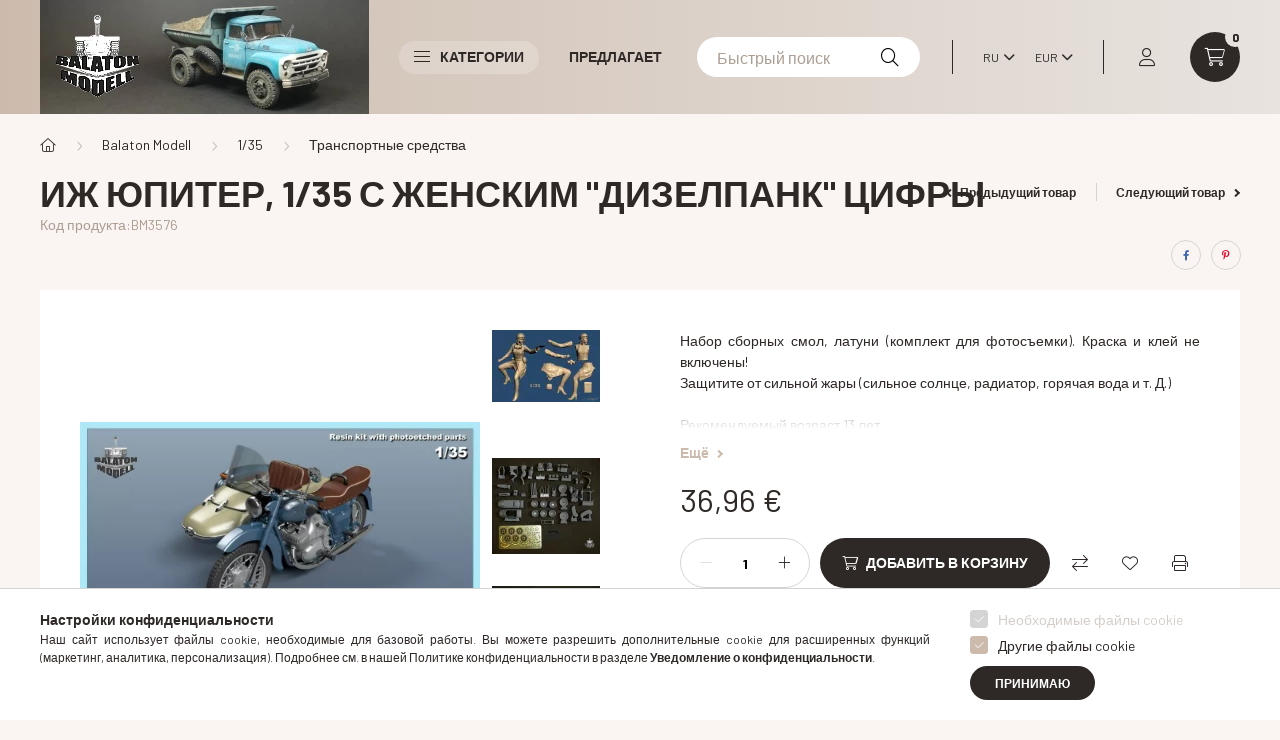

--- FILE ---
content_type: text/html; charset=UTF-8
request_url: https://www.balatonmodellshop.co.uk/ru/spd/BM3576/Izh-Yupiter-1-35-s-zhenskim-dizelpank-tsifr
body_size: 24879
content:
<!DOCTYPE html>
<html lang="ru">
    <head>
        <meta charset="utf-8">
<meta name="description" content="Иж Юпитер, 1/35 с женским &quot;дизелпанк&quot; цифры, Набор сборных смол, латуни (комплект для фотосъемки). Краска и клей не включены! Защитите от сильной жары">
<meta name="robots" content="index, follow">
<meta http-equiv="X-UA-Compatible" content="IE=Edge">
<meta property="og:site_name" content="Balaton Modell Shop" />
<meta property="og:title" content="Иж Юпитер, 1/35 с женским &quot;дизелпанк&quot; цифры - Bala">
<meta property="og:description" content="Иж Юпитер, 1/35 с женским &quot;дизелпанк&quot; цифры, Набор сборных смол, латуни (комплект для фотосъемки). Краска и клей не включены! Защитите от сильной жары">
<meta property="og:type" content="product">
<meta property="og:url" content="https://www.balatonmodellshop.co.uk/ru/spd/BM3576/Izh-Yupiter-1-35-s-zhenskim-dizelpank-tsifr">
<meta property="og:image" content="https://www.balatonmodellshop.co.uk/img/4372/BM3576/BM3576.webp">
<meta name="mobile-web-app-capable" content="yes">
<meta name="apple-mobile-web-app-capable" content="yes">
<meta name="MobileOptimized" content="320">
<meta name="HandheldFriendly" content="true">

<title>Иж Юпитер, 1/35 с женским &quot;дизелпанк&quot; цифры - Bala</title>


<script>
var service_type="shop";
var shop_url_main="https://www.balatonmodellshop.co.uk";
var actual_lang="ru";
var money_len="2";
var money_thousend=" ";
var money_dec=",";
var shop_id=4372;
var unas_design_url="https:"+"/"+"/"+"www.balatonmodellshop.co.uk"+"/"+"!common_design"+"/"+"base"+"/"+"002300"+"/";
var unas_design_code='002300';
var unas_base_design_code='2300';
var unas_design_ver=4;
var unas_design_subver=5;
var unas_shop_url='https://www.balatonmodellshop.co.uk/ru';
var responsive="yes";
var config_plus=new Array();
config_plus['product_tooltip']=1;
config_plus['cart_fly_id']="cart-box__fly-to-desktop";
config_plus['cart_redirect']=1;
config_plus['cart_refresh_force']="1";
config_plus['money_type']='€';
config_plus['money_type_display']='€';
var lang_text=new Array();

var UNAS = UNAS || {};
UNAS.shop={"base_url":'https://www.balatonmodellshop.co.uk',"domain":'www.balatonmodellshop.co.uk',"username":'balatonmodellshop.unas.hu',"id":4372,"lang":'ru',"currency_type":'€',"currency_code":'EUR',"currency_rate":'1',"currency_length":2,"base_currency_length":2,"canonical_url":'https://www.balatonmodellshop.co.uk/ru/spd/BM3576/Izh-Yupiter-1-35-s-zhenskim-dizelpank-tsifr'};
UNAS.design={"code":'002300',"page":'product_details'};
UNAS.api_auth="51760a0812c03c59dc69627dbee532e7";
UNAS.customer={"email":'',"id":0,"group_id":0,"without_registration":0};
UNAS.shop["category_id"]="586406";
UNAS.shop["sku"]="BM3576";
UNAS.shop["product_id"]="127238135";
UNAS.shop["only_private_customer_can_purchase"] = false;
 

UNAS.text = {
    "button_overlay_close": `Закрыть`,
    "popup_window": `Всплывающее окно`,
    "list": `список`,
    "updating_in_progress": `Идёт обновление`,
    "updated": `обновлено`,
    "is_opened": `открыто`,
    "is_closed": `Закрыто`,
    "deleted": `Удалено`,
    "consent_granted": `согласие предоставлено`,
    "consent_rejected": `согласие отклонено`,
    "field_is_incorrect": `Недопустимое поле`,
    "error_title": `Ошибка!`,
    "product_variants": `варианты товара`,
    "product_added_to_cart": `Товар добавлен в корзину`,
    "product_added_to_cart_with_qty_problem": `В корзину добавлено только [qty_added_to_cart] [qty_unit] товара`,
    "product_removed_from_cart": `Товар удалён из корзины`,
    "reg_title_name": `Имя`,
    "reg_title_company_name": `Название компании`,
    "number_of_items_in_cart": `Количество товаров в корзине`,
    "cart_is_empty": `Корзина пуста`,
    "cart_updated": `Корзина обновлена`
};


UNAS.text["delete_from_compare"]= `Удалить из сравнения`;
UNAS.text["comparison"]= `Cравнить`;

UNAS.text["delete_from_favourites"]= `Удалить из избранного`;
UNAS.text["add_to_favourites"]= `Чтобы избранные`;






window.lazySizesConfig=window.lazySizesConfig || {};
window.lazySizesConfig.loadMode=1;
window.lazySizesConfig.loadHidden=false;

window.dataLayer = window.dataLayer || [];
function gtag(){dataLayer.push(arguments)};
gtag('js', new Date());
</script>

<script src="https://www.balatonmodellshop.co.uk/!common_packages/jquery/jquery-3.2.1.js?mod_time=1683104288"></script>
<script src="https://www.balatonmodellshop.co.uk/!common_packages/jquery/plugins/migrate/migrate.js?mod_time=1683104288"></script>
<script src="https://www.balatonmodellshop.co.uk/!common_packages/jquery/plugins/autocomplete/autocomplete.js?mod_time=1751452520"></script>
<script src="https://www.balatonmodellshop.co.uk/!common_packages/jquery/plugins/tools/overlay/overlay.js?mod_time=1753784914"></script>
<script src="https://www.balatonmodellshop.co.uk/!common_packages/jquery/plugins/tools/toolbox/toolbox.expose.js?mod_time=1724313744"></script>
<script src="https://www.balatonmodellshop.co.uk/!common_packages/jquery/plugins/lazysizes/lazysizes.min.js?mod_time=1683104288"></script>
<script src="https://www.balatonmodellshop.co.uk/!common_packages/jquery/plugins/lazysizes/plugins/bgset/ls.bgset.min.js?mod_time=1752825098"></script>
<script src="https://www.balatonmodellshop.co.uk/!common_packages/jquery/own/shop_common/exploded/common.js?mod_time=1764831093"></script>
<script src="https://www.balatonmodellshop.co.uk/!common_packages/jquery/own/shop_common/exploded/common_overlay.js?mod_time=1754986322"></script>
<script src="https://www.balatonmodellshop.co.uk/!common_packages/jquery/own/shop_common/exploded/common_shop_popup.js?mod_time=1754991412"></script>
<script src="https://www.balatonmodellshop.co.uk/!common_packages/jquery/own/shop_common/exploded/page_product_details.js?mod_time=1751452520"></script>
<script src="https://www.balatonmodellshop.co.uk/!common_packages/jquery/own/shop_common/exploded/function_favourites.js?mod_time=1725525511"></script>
<script src="https://www.balatonmodellshop.co.uk/!common_packages/jquery/own/shop_common/exploded/function_compare.js?mod_time=1751452520"></script>
<script src="https://www.balatonmodellshop.co.uk/!common_packages/jquery/own/shop_common/exploded/function_product_print.js?mod_time=1725525511"></script>
<script src="https://www.balatonmodellshop.co.uk/!common_packages/jquery/own/shop_common/exploded/function_product_subscription.js?mod_time=1751452520"></script>
<script src="https://www.balatonmodellshop.co.uk/!common_packages/jquery/own/shop_common/exploded/function_vote.js?mod_time=1725525511"></script>
<script src="https://www.balatonmodellshop.co.uk/!common_packages/jquery/plugins/hoverintent/hoverintent.js?mod_time=1683104288"></script>
<script src="https://www.balatonmodellshop.co.uk/!common_packages/jquery/own/shop_tooltip/shop_tooltip.js?mod_time=1753441723"></script>
<script src="https://www.balatonmodellshop.co.uk/!common_design/base/002300/main.js?mod_time=1754402059"></script>
<script src="https://www.balatonmodellshop.co.uk/!common_packages/jquery/plugins/flickity/v3/flickity.pkgd.min.js?mod_time=1753784914"></script>
<script src="https://www.balatonmodellshop.co.uk/!common_packages/jquery/plugins/toastr/toastr.min.js?mod_time=1683104288"></script>
<script src="https://www.balatonmodellshop.co.uk/!common_packages/jquery/plugins/tippy/popper-2.4.4.min.js?mod_time=1683104288"></script>
<script src="https://www.balatonmodellshop.co.uk/!common_packages/jquery/plugins/tippy/tippy-bundle.umd.min.js?mod_time=1683104288"></script>
<script src="https://www.balatonmodellshop.co.uk/!common_packages/jquery/plugins/photoswipe/photoswipe.min.js?mod_time=1683104288"></script>
<script src="https://www.balatonmodellshop.co.uk/!common_packages/jquery/plugins/photoswipe/photoswipe-ui-default.min.js?mod_time=1683104288"></script>

<link href="https://www.balatonmodellshop.co.uk/temp/shop_4372_be7c361bea0bf945e3fec2936b0557ed.css?mod_time=1768734461" rel="stylesheet" type="text/css">

<link href="https://www.balatonmodellshop.co.uk/ru/spd/BM3576/Izh-Yupiter-1-35-s-zhenskim-dizelpank-tsifr" rel="canonical">
    <link id="favicon-32x32" rel="icon" type="image/png" href="https://www.balatonmodellshop.co.uk/!common_design/own/image/favicon_32x32.png" sizes="32x32">
    <link id="favicon-192x192" rel="icon" type="image/png" href="https://www.balatonmodellshop.co.uk/!common_design/own/image/favicon_192x192.png" sizes="192x192">
            <link rel="apple-touch-icon" href="https://www.balatonmodellshop.co.uk/!common_design/own/image/favicon_32x32.png" sizes="32x32">
        <link rel="apple-touch-icon" href="https://www.balatonmodellshop.co.uk/!common_design/own/image/favicon_192x192.png" sizes="192x192">
        <script>
        var google_consent=1;
    
        gtag('consent', 'default', {
           'ad_storage': 'denied',
           'ad_user_data': 'denied',
           'ad_personalization': 'denied',
           'analytics_storage': 'denied',
           'functionality_storage': 'denied',
           'personalization_storage': 'denied',
           'security_storage': 'granted'
        });

    
        gtag('consent', 'update', {
           'ad_storage': 'denied',
           'ad_user_data': 'denied',
           'ad_personalization': 'denied',
           'analytics_storage': 'denied',
           'functionality_storage': 'denied',
           'personalization_storage': 'denied',
           'security_storage': 'granted'
        });

        </script>
    <script async src="https://www.googletagmanager.com/gtag/js?id=G-72YP4DMHSF"></script>    <script>
    gtag('config', 'G-72YP4DMHSF');

          gtag('config', 'G-72YP4DMHSF');
                </script>
        <script>
    var google_analytics=1;

                gtag('event', 'view_item', {
              "currency": "EUR",
              "value": '36.96',
              "items": [
                  {
                      "item_id": "BM3576",
                      "item_name": "Иж Юпитер, 1/35 с женским &quot;дизелпанк&quot; цифры",
                      "item_category": "Balaton Modell/1/35/Транспортные средства",
                      "price": '36.96'
                  }
              ],
              'non_interaction': true
            });
               </script>
       <script>
        var google_ads=1;

                gtag('event','remarketing', {
            'ecomm_pagetype': 'product',
            'ecomm_prodid': ["BM3576"],
            'ecomm_totalvalue': 36.96        });
            </script>
    
    <script>
    var facebook_pixel=1;
    /* <![CDATA[ */
        !function(f,b,e,v,n,t,s){if(f.fbq)return;n=f.fbq=function(){n.callMethod?
            n.callMethod.apply(n,arguments):n.queue.push(arguments)};if(!f._fbq)f._fbq=n;
            n.push=n;n.loaded=!0;n.version='2.0';n.queue=[];t=b.createElement(e);t.async=!0;
            t.src=v;s=b.getElementsByTagName(e)[0];s.parentNode.insertBefore(t,s)}(window,
                document,'script','//connect.facebook.net/en_US/fbevents.js');

        fbq('init', '<!-- Meta Pixel Code');
                fbq('track', 'PageView', {}, {eventID:'PageView.aW3A6gEp-MOHF8V71H_c6wABhhw'});
        
        fbq('track', 'ViewContent', {
            content_name: 'Иж Юпитер, 1/35 с женским &quot;дизелпанк&quot; цифры',
            content_category: 'Balaton Modell > 1/35 > Транспортные средства',
            content_ids: ['BM3576'],
            contents: [{'id': 'BM3576', 'quantity': '1'}],
            content_type: 'product',
            value: 36.96,
            currency: 'EUR'
        }, {eventID:'ViewContent.aW3A6gEp-MOHF8V71H_c6wABhhw'});

        
        $(document).ready(function() {
            $(document).on("addToCart", function(event, product_array){
                facebook_event('AddToCart',{
					content_name: product_array.name,
					content_category: product_array.category,
					content_ids: [product_array.sku],
					contents: [{'id': product_array.sku, 'quantity': product_array.qty}],
					content_type: 'product',
					value: product_array.price,
					currency: 'EUR'
				}, {eventID:'AddToCart.' + product_array.event_id});
            });

            $(document).on("addToFavourites", function(event, product_array){
                facebook_event('AddToWishlist', {
                    content_ids: [product_array.sku],
                    content_type: 'product'
                }, {eventID:'AddToFavourites.' + product_array.event_id});
            });
        });

    /* ]]> */
    </script>


        <meta content="width=device-width, initial-scale=1.0" name="viewport" />
        <link rel="preconnect" href="https://fonts.gstatic.com">
        <link rel="preload" href="https://fonts.googleapis.com/css2?family=Barlow:wght@200;400;700&display=swap" as="style" />
        <link rel="stylesheet" href="https://fonts.googleapis.com/css2?family=Barlow:wght@200;400;700&display=swap" media="print" onload="this.media='all'">
        <noscript>
            <link rel="stylesheet" href="https://fonts.googleapis.com/css2?family=Barlow:wght@200;400;700&display=swap" />
        </noscript>
        
        
        
        
        

        
        
        
        
                    
            
            
            
            
            
            
            
                
        
    </head>

                
                
    
    
    
    
    
    
    
    
    
    
                     
    
    
    
    
    <body class='design_ver4 design_subver1 design_subver2 design_subver3 design_subver4 design_subver5' id="ud_shop_artdet">
    
        <div id="fb-root"></div>
    <script>
        window.fbAsyncInit = function() {
            FB.init({
                xfbml            : true,
                version          : 'v22.0'
            });
        };
    </script>
    <script async defer crossorigin="anonymous" src="https://connect.facebook.net/ru_RU/sdk.js"></script>
    <div id="image_to_cart" style="display:none; position:absolute; z-index:100000;"></div>
<div class="overlay_common overlay_warning" id="overlay_cart_add"></div>
<script>$(document).ready(function(){ overlay_init("cart_add",{"onBeforeLoad":false}); });</script>
<div id="overlay_login_outer"></div>	
	<script>
	$(document).ready(function(){
	    var login_redir_init="";

		$("#overlay_login_outer").overlay({
			onBeforeLoad: function() {
                var login_redir_temp=login_redir_init;
                if (login_redir_act!="") {
                    login_redir_temp=login_redir_act;
                    login_redir_act="";
                }

									$.ajax({
						type: "GET",
						async: true,
						url: "https://www.balatonmodellshop.co.uk/shop_ajax/ajax_popup_login.php",
						data: {
							shop_id:"4372",
							lang_master:"ru",
                            login_redir:login_redir_temp,
							explicit:"ok",
							get_ajax:"1"
						},
						success: function(data){
							$("#overlay_login_outer").html(data);
							if (unas_design_ver >= 5) $("#overlay_login_outer").modal('show');
							$('#overlay_login1 input[name=shop_pass_login]').keypress(function(e) {
								var code = e.keyCode ? e.keyCode : e.which;
								if(code.toString() == 13) {		
									document.form_login_overlay.submit();		
								}	
							});	
						}
					});
								},
			top: 50,
			mask: {
	color: "#000000",
	loadSpeed: 200,
	maskId: "exposeMaskOverlay",
	opacity: 0.7
},
			closeOnClick: (config_plus['overlay_close_on_click_forced'] === 1),
			onClose: function(event, overlayIndex) {
				$("#login_redir").val("");
			},
			load: false
		});
		
			});
	function overlay_login() {
		$(document).ready(function(){
			$("#overlay_login_outer").overlay().load();
		});
	}
	function overlay_login_remind() {
        if (unas_design_ver >= 5) {
            $("#overlay_remind").overlay().load();
        } else {
            $(document).ready(function () {
                $("#overlay_login_outer").overlay().close();
                setTimeout('$("#overlay_remind").overlay().load();', 250);
            });
        }
	}

    var login_redir_act="";
    function overlay_login_redir(redir) {
        login_redir_act=redir;
        $("#overlay_login_outer").overlay().load();
    }
	</script>  
	<div class="overlay_common overlay_info" id="overlay_remind"></div>
<script>$(document).ready(function(){ overlay_init("remind",[]); });</script>

	<script>
    	function overlay_login_error_remind() {
		$(document).ready(function(){
			load_login=0;
			$("#overlay_error").overlay().close();
			setTimeout('$("#overlay_remind").overlay().load();', 250);	
		});
	}
	</script>  
	<div class="overlay_common overlay_info" id="overlay_newsletter"></div>
<script>$(document).ready(function(){ overlay_init("newsletter",[]); });</script>

<script>
function overlay_newsletter() {
    $(document).ready(function(){
        $("#overlay_newsletter").overlay().load();
    });
}
</script>
<div class="overlay_common overlay_info" id="overlay_product_subscription"></div>
<script>$(document).ready(function(){ overlay_init("product_subscription",[]); });</script>
<div class="overlay_common overlay_error" id="overlay_script"></div>
<script>$(document).ready(function(){ overlay_init("script",[]); });</script>
    <script>
    $(document).ready(function() {
        $.ajax({
            type: "GET",
            url: "https://www.balatonmodellshop.co.uk/shop_ajax/ajax_stat.php",
            data: {master_shop_id:"4372",get_ajax:"1"}
        });
    });
    </script>
    

    <div id="container" class="page_shop_artdet_BM3576 nav-position-top text-type--vertical text-type--sticky">
                
                <nav id="nav--mobile-top" class="nav header nav--mobile nav--top d-sm-none js-header">
            <div class="header-inner js-header-inner w-100">
                <div class="d-flex justify-content-center d-sm-none">
                                        <button type="button" class="hamburger__dropdown-btn btn dropdown--btn" id="hamburger__dropdown-btn" aria-label="hamburger button" data-btn-for=".hamburger-box__dropdown">
                        <div class="hamburger">
                            <span class="first-line"></span>
                            <span class="second-line"></span>
                            <span class="last-line"></span>
                        </div>
                    </button>
                                        <button class="search-box__dropdown-btn btn dropdown--btn" aria-label="search button" type="button" data-btn-for=".search-box__dropdown">
                        <span class="search-box__dropdown-btn-icon icon--search"></span>
                    </button>

                    

                    

                                        <button class="lang-and-money__dropdown-btn btn dropdown--btn" aria-label="search button" type="button" data-btn-for=".lang-and-money__dropdown">
                        <span class="lang-and-money__dropdown-btn-icon icon--globe"></span>
                    </button>
                                                <button type="button" class="profile__dropdown-btn js-profile-btn btn dropdown--btn" data-orders="https://www.balatonmodellshop.co.uk/ru/shop_order_track.php" aria-label="profile button" data-btn-for=".profile__dropdown">
        <span class="profile__dropdown-btn-icon icon--head">
                    </span>
    </button>
    
    
                    <button class="cart-box__dropdown-btn btn dropdown--btn js-cart-box-loaded-by-ajax" aria-label="cart button" type="button" data-btn-for=".cart-box__dropdown">
                        <span class="cart-box__dropdown-btn-icon icon--cart">
                                        <div id="box_cart_content" class="cart-box">    <span class="cart-box__item-num">0</span>
    </div>
    
                        </span>
                    </button>
                </div>
            </div>
        </nav>
                <header class="header header--mobile py-3 px-4 d-flex justify-content-center d-sm-none position-relative">
                <div id="header_logo_img" class="js-element header_logo logo" data-element-name="header_logo">
        <div class="header_logo-img-container">
            <div class="header_logo-img-wrapper">
                                                                    <picture>
                                                <source srcset="https://www.balatonmodellshop.co.uk/!common_design/custom/balatonmodellshop.unas.hu/element/layout_ru_header_logo-400x120_1_default.webp?time=1718320692 1x" />
                        <img                              width="329" height="114"
                                                          src="https://www.balatonmodellshop.co.uk/!common_design/custom/balatonmodellshop.unas.hu/element/layout_ru_header_logo-400x120_1_default.webp?time=1718320692"                             
                             alt="Balaton Modell Shop                        "/>
                    </picture>
                                                            </div>
        </div>
    </div>

            
        </header>
        <header id="header--desktop" class="header header--desktop d-none d-sm-block js-header">
            <div class="header-inner js-header-inner">
                <div class="container">
                    <div class="header-row position-relative">
                        <div class="row gutters-10 gutters-xl-15 flex-nowrap justify-content-center align-items-center">
                            <div class="header__left col col-lg-auto position-static">
                                <div class="header__left-inner d-flex align-items-center">
                                        <div id="header_logo_img" class="js-element header_logo logo mr-4 mr-xl-0" data-element-name="header_logo">
        <div class="header_logo-img-container">
            <div class="header_logo-img-wrapper">
                                                                    <picture>
                                                <source srcset="https://www.balatonmodellshop.co.uk/!common_design/custom/balatonmodellshop.unas.hu/element/layout_ru_header_logo-400x120_1_default.webp?time=1718320692 1x" />
                        <img                              width="329" height="114"
                                                          src="https://www.balatonmodellshop.co.uk/!common_design/custom/balatonmodellshop.unas.hu/element/layout_ru_header_logo-400x120_1_default.webp?time=1718320692"                             
                             alt="Balaton Modell Shop                        "/>
                    </picture>
                                                            </div>
        </div>
    </div>

                                                                        <button type="button" class="hamburger__dropdown-btn btn dropdown--btn d-xl-none" id="hamburger__dropdown-btn" aria-label="hamburger button" data-btn-for=".hamburger-box__dropdown">
                                        <div class="hamburger">
                                            <span class="first-line"></span>
                                            <span class="second-line"></span>
                                            <span class="last-line"></span>
                                        </div>
                                        Категории
                                    </button>
                                                                    </div>
                            </div>
                            <div class="header__right col-auto col-lg position-static">
                                <div class="row gutters-10 flex-nowrap align-items-center">
                                                                        <div class="col-auto position-static flex-shrink-1">
                                        <nav class="navbar d-none d-lg-flex navbar-expand navbar-light position-static">
                                                                                        <ul id="nav--cat" class="nav nav--cat js-navbar-nav">
                                                <li class="nav-item dropdown nav--main nav-item--products">
                                                    <a class="nav-link nav-link--products d-none d-xl-flex" href="#" onclick="event.preventDefault();" role="button" data-toggle="dropdown" aria-expanded="false" aria-haspopup="true">
                                                        <div class="hamburger nav-link--hamburger">
                                                            <span class="first-line"></span>
                                                            <span class="second-line"></span>
                                                            <span class="last-line"></span>
                                                        </div>
                                                        Категории
                                                    </a>
                                                    <div id="dropdown-cat"class="dropdown-menu d-lg-none d-xl-block clearfix dropdown--cat dropdown--level-0">
                                                                <ul class="nav-list--0">
        <li id="nav-item-new" class="nav-item spec-item js-nav-item-new">
                <a class="nav-link" href="https://www.balatonmodellshop.co.uk/ru/shop_artspec.php?artspec=2">
                                <span class="nav-link__text">
                Новинки&nbsp;            </span>
                    </a>
            </li>
        <li id="nav-item-akcio" class="nav-item spec-item js-nav-item-akcio">
                <a class="nav-link" href="https://www.balatonmodellshop.co.uk/ru/shop_artspec.php?artspec=1">
                                <span class="nav-link__text">
                продуктов восстановления&nbsp;            </span>
                    </a>
            </li>
        <li id="nav-item-542855" class="nav-item dropdown js-nav-item-542855">
                <a class="nav-link arrow-effect-on-hover" href="#" role="button" data-toggle="dropdown" aria-haspopup="true" aria-expanded="false" onclick="handleSub('542855','https://www.balatonmodellshop.co.uk/shop_ajax/ajax_box_cat.php?get_ajax=1&type=layout&change_lang=ru&level=1&key=542855&box_var_name=shop_cat&box_var_layout_cache=1&box_var_expand_cache=yes&box_var_expand_cache_name=desktop&box_var_layout_level0=0&box_var_layout_level1=1&box_var_layout=2&box_var_ajax=1&box_var_section=content&box_var_highlight=yes&box_var_type=expand&box_var_div=no');return false;">
                                <span class="nav-link__text">
                Balaton Modell&nbsp;            </span>
            <span class="arrow arrow--right"><span></span></span>        </a>
                                <div class="megasubmenu dropdown-menu with-sticky-content">
                <div class="megasubmenu__sticky-content">
                    <div class="loading-spinner"></div>
                </div>
                            </div>
                        </li>
        <li id="nav-item-266302" class="nav-item dropdown js-nav-item-266302">
                <a class="nav-link arrow-effect-on-hover" href="#" role="button" data-toggle="dropdown" aria-haspopup="true" aria-expanded="false" onclick="handleSub('266302','https://www.balatonmodellshop.co.uk/shop_ajax/ajax_box_cat.php?get_ajax=1&type=layout&change_lang=ru&level=1&key=266302&box_var_name=shop_cat&box_var_layout_cache=1&box_var_expand_cache=yes&box_var_expand_cache_name=desktop&box_var_layout_level0=0&box_var_layout_level1=1&box_var_layout=2&box_var_ajax=1&box_var_section=content&box_var_highlight=yes&box_var_type=expand&box_var_div=no');return false;">
                                <span class="nav-link__text">
                Slypi&#039;s Details&nbsp;            </span>
            <span class="arrow arrow--right"><span></span></span>        </a>
                                <div class="megasubmenu dropdown-menu with-sticky-content">
                <div class="megasubmenu__sticky-content">
                    <div class="loading-spinner"></div>
                </div>
                            </div>
                        </li>
        <li id="nav-item-615268" class="nav-item dropdown js-nav-item-615268">
                <a class="nav-link arrow-effect-on-hover" href="#" role="button" data-toggle="dropdown" aria-haspopup="true" aria-expanded="false" onclick="handleSub('615268','https://www.balatonmodellshop.co.uk/shop_ajax/ajax_box_cat.php?get_ajax=1&type=layout&change_lang=ru&level=1&key=615268&box_var_name=shop_cat&box_var_layout_cache=1&box_var_expand_cache=yes&box_var_expand_cache_name=desktop&box_var_layout_level0=0&box_var_layout_level1=1&box_var_layout=2&box_var_ajax=1&box_var_section=content&box_var_highlight=yes&box_var_type=expand&box_var_div=no');return false;">
                                <span class="nav-link__text">
                Guntower Models&nbsp;            </span>
            <span class="arrow arrow--right"><span></span></span>        </a>
                                <div class="megasubmenu dropdown-menu with-sticky-content">
                <div class="megasubmenu__sticky-content">
                    <div class="loading-spinner"></div>
                </div>
                            </div>
                        </li>
        <li id="nav-item-695667" class="nav-item dropdown js-nav-item-695667">
                <a class="nav-link arrow-effect-on-hover" href="#" role="button" data-toggle="dropdown" aria-haspopup="true" aria-expanded="false" onclick="handleSub('695667','https://www.balatonmodellshop.co.uk/shop_ajax/ajax_box_cat.php?get_ajax=1&type=layout&change_lang=ru&level=1&key=695667&box_var_name=shop_cat&box_var_layout_cache=1&box_var_expand_cache=yes&box_var_expand_cache_name=desktop&box_var_layout_level0=0&box_var_layout_level1=1&box_var_layout=2&box_var_ajax=1&box_var_section=content&box_var_highlight=yes&box_var_type=expand&box_var_div=no');return false;">
                                <span class="nav-link__text">
                AVD Models&nbsp;            </span>
            <span class="arrow arrow--right"><span></span></span>        </a>
                                <div class="megasubmenu dropdown-menu with-sticky-content">
                <div class="megasubmenu__sticky-content">
                    <div class="loading-spinner"></div>
                </div>
                            </div>
                        </li>
        <li id="nav-item-991670" class="nav-item js-nav-item-991670">
                <a class="nav-link" href="https://www.balatonmodellshop.co.uk/ru/spl/991670/gofroyashtiki">
                                <span class="nav-link__text">
                гофроящики&nbsp;            </span>
                    </a>
            </li>
    </ul>

    
                                                    </div>
                                                </li>
                                            </ul>
                                                                                                                                                                    
    <ul id="nav--menu" class="nav nav--menu js-navbar-nav">
                    <li class="nav-item nav--main js-nav-item-558062">
                                <a class="nav-link" href="https://www.balatonmodellshop.co.uk/ru/spg/558062/predlagaet">
                                    предлагает
                </a>
                            </li>
            </ul>

    
                                                                                    </nav>
                                        <script>
    let addOverflowHidden = function() {
        $('.hamburger-box__dropdown-inner').addClass('overflow-hidden');
    }
    function scrollToBreadcrumb() {
        scrollToElement({ element: '.nav-list-breadcrumb', offset: getVisibleDistanceTillHeaderBottom(), scrollIn: '.hamburger-box__dropdown-inner', container: '.hamburger-box__dropdown-inner', duration: 300,  callback: addOverflowHidden });
    }

    function setHamburgerBoxHeight(height) {
        $('.hamburger-box__dropdown').css('height', height + 80);
    }

    let mobileMenuScrollData = [];

    function handleSub2(thisOpenBtn, id, ajaxUrl) {
        let navItem = $('#nav-item-'+id+'--m');
        let openBtn = $(thisOpenBtn);
        let $thisScrollableNavList = navItem.closest('.nav-list-mobile');
        let thisNavListLevel = $thisScrollableNavList.data("level");

        if (typeof thisNavListLevel !== 'undefined') {
            if (thisNavListLevel == 0) {
                $thisScrollableNavList = navItem.closest('.hamburger-box__dropdown-inner');
            }
            mobileMenuScrollData["level_" + thisNavListLevel + "_position"] = $thisScrollableNavList.scrollTop();
            mobileMenuScrollData["level_" + thisNavListLevel + "_element"] = $thisScrollableNavList;
        }

        if (!navItem.hasClass('ajax-loading')) {
            if (catSubOpen2(openBtn, navItem)) {
                if (ajaxUrl) {
                    if (!navItem.hasClass('ajax-loaded')) {
                        catSubLoad2(navItem, ajaxUrl);
                    } else {
                        scrollToBreadcrumb();
                    }
                } else {
                    scrollToBreadcrumb();
                }
            }
        }
    }
    function catSubOpen2(openBtn,navItem) {
        let thisSubMenu = navItem.find('.nav-list-menu--sub').first();
        let thisParentMenu = navItem.closest('.nav-list-menu');
        thisParentMenu.addClass('hidden');

        if (navItem.hasClass('show')) {
            openBtn.attr('aria-expanded','false');
            navItem.removeClass('show');
            thisSubMenu.removeClass('show');
        } else {
            openBtn.attr('aria-expanded','true');
            navItem.addClass('show');
            thisSubMenu.addClass('show');
            if (window.matchMedia('(min-width: 576px) and (max-width: 1259.8px )').matches) {
                let thisSubMenuHeight = thisSubMenu.outerHeight();
                if (thisSubMenuHeight > 0) {
                    setHamburgerBoxHeight(thisSubMenuHeight);
                }
            }
        }
        return true;
    }
    function catSubLoad2(navItem, ajaxUrl){
        let thisSubMenu = $('.nav-list-menu--sub', navItem);
        $.ajax({
            type: 'GET',
            url: ajaxUrl,
            beforeSend: function(){
                navItem.addClass('ajax-loading');
                setTimeout(function (){
                    if (!navItem.hasClass('ajax-loaded')) {
                        navItem.addClass('ajax-loader');
                        thisSubMenu.addClass('loading');
                    }
                }, 150);
            },
            success:function(data){
                thisSubMenu.html(data);
                $(document).trigger("ajaxCatSubLoaded");

                let thisParentMenu = navItem.closest('.nav-list-menu');
                let thisParentBreadcrumb = thisParentMenu.find('> .nav-list-breadcrumb');

                /* ha már van a szülőnek breadcrumbja, akkor azt hozzáfűzzük a gyerekhez betöltéskor */
                if (thisParentBreadcrumb.length > 0) {
                    let thisParentLink = thisParentBreadcrumb.find('.nav-list-parent-link').clone();
                    let thisSubMenuParentLink = thisSubMenu.find('.nav-list-parent-link');
                    thisParentLink.insertBefore(thisSubMenuParentLink);
                }

                navItem.removeClass('ajax-loading ajax-loader').addClass('ajax-loaded');
                thisSubMenu.removeClass('loading');
                if (window.matchMedia('(min-width: 576px) and (max-width: 1259.8px )').matches) {
                    let thisSubMenuHeight = thisSubMenu.outerHeight();
                    setHamburgerBoxHeight(thisSubMenuHeight);
                }
                scrollToBreadcrumb();
            }
        });
    }
    function catBack(thisBtn) {
        let thisCatLevel = $(thisBtn).closest('.nav-list-menu--sub');
        let thisParentItem = $(thisBtn).closest('.nav-item.show');
        let thisParentMenu = thisParentItem.closest('.nav-list-menu');
        let thisBtnDataBelongs = $(thisBtn).data("belongs-to-level");

        if ( typeof thisBtnDataBelongs !== 'undefined' && thisBtnDataBelongs == 0 ) {
            mobileMenuScrollData["level_0_element"].animate({ scrollTop: mobileMenuScrollData["level_0_position"] }, 0, function() {});
        }

        if (window.matchMedia('(min-width: 576px) and (max-width: 1259.8px )').matches) {
            let thisParentMenuHeight = 0;
            if ( thisParentItem.parent('ul').hasClass('nav-list-mobile--0') ) {
                let sumHeight = 0;
                $( thisParentItem.closest('.hamburger-box__dropdown-nav-lists-wrapper').children() ).each(function() {
                    sumHeight+= $(this).outerHeight(true);
                });
                thisParentMenuHeight = sumHeight;
            } else {
                thisParentMenuHeight = thisParentMenu.outerHeight();
            }
            setHamburgerBoxHeight(thisParentMenuHeight);
        }
        if ( thisParentItem.parent('ul').hasClass('nav-list-mobile--0') ) {
            $('.hamburger-box__dropdown-inner').removeClass('overflow-hidden');
        }
        thisParentMenu.removeClass('hidden');
        thisCatLevel.removeClass('show');
        thisParentItem.removeClass('show');
        thisParentItem.find('.nav-button').attr('aria-expanded','false');
    }

    function handleSub($id, $ajaxUrl) {
        let $navItem = $('#nav-item-'+$id);

        if (!$navItem.hasClass('ajax-loading')) {
            if (catSubOpen($navItem)) {
                if (!$navItem.hasClass('ajax-loaded')) {
                    catSubLoad($id, $ajaxUrl);
                }
            }
        }
    }

    function catSubOpen($navItem) {
        handleCloseDropdowns();
        let thisNavLink = $navItem.find('> .nav-link');
        let thisNavItem = thisNavLink.parent();
        let thisNavbarNav = $('.js-navbar-nav');
        let thisDropdownMenu = thisNavItem.find('.dropdown-menu').first();

        /*remove is-opened class form the rest menus (cat+plus)*/
        thisNavbarNav.find('.show').not(thisNavItem).not('.nav-item--products').not('.dropdown--cat').removeClass('show');

        if (thisNavItem.hasClass('show')) {
            thisNavLink.attr('aria-expanded','false');
            thisNavItem.removeClass('show');
            thisDropdownMenu.removeClass('show');
            $('#dropdown-cat').removeClass('has-opened');
        } else {
            thisNavLink.attr('aria-expanded','true');
            thisNavItem.addClass('show');
            thisDropdownMenu.addClass('show');
            $('#dropdown-cat').addClass('has-opened');
        }
        return true;
    }
    function catSubLoad($id, $ajaxUrl){
        const $navItem = $('#nav-item-'+$id);
        const $thisMegasubmenu = $(".megasubmenu", $navItem);
                const $thisMegasubmenuStickyContent = $(".megasubmenu__sticky-content", $thisMegasubmenu);
        const parentDropdownMenuHeight = $navItem.closest('.dropdown-menu').outerHeight();
        const paddingY = $thisMegasubmenu.outerHeight() - $thisMegasubmenu.height();
        $thisMegasubmenuStickyContent.css('height', parentDropdownMenuHeight - paddingY);
        
        $.ajax({
            type: 'GET',
            url: $ajaxUrl,
            beforeSend: function(){
                $navItem.addClass('ajax-loading');
                setTimeout(function (){
                    if (!$navItem.hasClass('ajax-loaded')) {
                        $navItem.addClass('ajax-loader');
                    }
                }, 150);
            },
            success:function(data){
                                $thisMegasubmenuStickyContent.html(data);
                let $thisScrollContainer = $thisMegasubmenu.find('.megasubmenu__cats-col').first();
                $thisScrollContainer.on('wheel', function(e){
                    e.preventDefault();
                    $(this).scrollLeft($(this).scrollLeft() + e.originalEvent.deltaY);
                });
                                $navItem.removeClass('ajax-loading ajax-loader').addClass('ajax-loaded');
                $(document).trigger("ajaxCatSubLoaded");
            }
        });
    }

    $(document).ready(function () {
         /* KATTINTÁS */

        /* CAT and PLUS menu */
        $('.nav-item.dropdown.nav--main').on('click', '> .nav-link', function(e) {
            e.preventDefault();
            handleCloseDropdowns();

            let thisNavLink = $(this);
            let thisNavLinkLeft = thisNavLink.offset().left;
            let thisNavItem = thisNavLink.parent();
            let thisDropdownMenu = thisNavItem.find('.dropdown-menu').first();
            let thisNavbarNav = $('.js-navbar-nav');

            /* close dropdowns which is not "dropdown cat" always opened */
            thisNavbarNav.find('.show').not('.always-opened').not(thisNavItem).not('.dropdown--cat').removeClass('show');

            /* close cat dropdowns when click not to this link */
            if (!thisNavLink.hasClass('nav-link--products')) {
                handleCloseDropdownCat();
            }

            if (thisNavItem.hasClass('show')) {
                if (thisNavLink.hasClass('nav-link--products') && thisNavItem.hasClass('always-opened')) {
                    $('html').toggleClass('products-dropdown-opened');
                    thisNavItem.toggleClass('force-show');
                }
                if (thisNavLink.hasClass('nav-link--products') && !thisNavItem.hasClass('always-opened')) {
                    $('html').removeClass('products-dropdown-opened');
                    $('#dropdown-cat').removeClass('has-opened');
                }
                if (!thisNavItem.hasClass('always-opened')) {
                    thisNavLink.attr('aria-expanded', 'false');
                    thisNavItem.removeClass('show');
                    thisDropdownMenu.removeClass('show');
                }
            } else {
                if ($headerHeight) {
                    if ( thisNavLink.closest('.nav--menu').length > 0) {
                        thisDropdownMenu.css({
                            top: getVisibleDistanceTillHeaderBottom() + 'px',
                            left: thisNavLinkLeft + 'px'
                        });
                    }
                }
                if (thisNavLink.hasClass('nav-link--products')) {
                    $('html').addClass('products-dropdown-opened');
                }
                thisNavLink.attr('aria-expanded','true');
                thisNavItem.addClass('show');
                thisDropdownMenu.addClass('show');
            }
        });

        /** PLUS MENU SUB **/
        $('.nav-item.dropdown > .dropdown-item').click(function (e) {
            e.preventDefault();
            handleCloseDropdowns();

            let thisNavLink = $(this);
            let thisNavItem = thisNavLink.parent();
            let thisDropdownMenu = thisNavItem.find('.dropdown-menu').first();

            if (thisNavItem.hasClass('show')) {
                thisNavLink.attr('aria-expanded','false');
                thisNavItem.removeClass('show');
                thisDropdownMenu.removeClass('show');
            } else {
                thisNavLink.attr('aria-expanded','true');
                thisNavItem.addClass('show');
                thisDropdownMenu.addClass('show');
            }
        });
            });
</script>                                    </div>
                                                                        <div class="col d-flex justify-content-end align-items-center position-static">
                                        <button class="search-box__dropdown-btn btn dropdown--btn d-xl-none" aria-label="search button" type="button" data-btn-for=".search-box__dropdown">
                                            <span class="search-box__dropdown-btn-icon icon--search"></span>
                                        </button>
                                        <div class="search-box__dropdown dropdown--content dropdown--content-till-lg d-none d-xl-block" data-content-for=".search-box__dropdown-btn" data-content-direction="full">
                                            <button class="search-box__dropdown__btn-close btn-close" data-close-btn-for=".search-box__dropdown" type="button"></button>
                                            <div class="dropdown--content-inner search-box__inner position-relative js-search browser-is-chrome" id="box_search_content2">
    <form name="form_include_search2" id="form_include_search2" action="https://www.balatonmodellshop.co.uk/ru/shop_search.php" method="get">
    <div class="box-search-group">
        <input data-stay-visible-breakpoint="1260" id="box_search_input2" class="search-box__input ac_input js-search-input form-control"
               name="search" pattern=".{3,100}" aria-label="Быстрый поиск" title="Введите более длинный поисковый запрос."
               placeholder="Быстрый поиск" type="search" maxlength="100" autocomplete="off" required        >
        <div class="search-box__search-btn-outer input-group-append" title="Поиск">
            <button class="search-box__search-btn" aria-label="Поиск">
                <span class="search-box__search-btn-icon icon--search"></span>
            </button>
        </div>
        <div class="search__loading">
            <div class="loading-spinner--small"></div>
        </div>
    </div>
    <div class="search-box__mask"></div>
    </form>
    <div class="ac_results2"></div>
</div>

                                        </div>
                                                                                <div class="box-lang-money-wrapper align-self-center d-none d-xl-flex">
                                                            <div class="lang-box-desktop flex-shrink-0">
        <div class="lang-select-group form-group form-select-group form-select-group-sm mb-0">
            <select class="form-control form-control-sm border-0 lang-select" aria-label="Изменить язык" name="change_lang" id="box_lang_select_desktop" onchange="location.href='https://www.balatonmodellshop.co.uk'+this.value">
                                <option value="/spd/BM3576/Izh-Yupiter-1-35-s-zhenskim-dizelpank-tsifr">EN</option>
                                <option value="/hu/spd/BM3576/Izh-Yupiter-1-35-s-zhenskim-dizelpank-tsifr">HU</option>
                                <option value="/ru/spd/BM3576/Izh-Yupiter-1-35-s-zhenskim-dizelpank-tsifr" selected="selected">RU</option>
                                <option value="/de/spd/BM3576/Izh-Yupiter-1-35-s-zhenskim-dizelpank-tsifr">DE</option>
                            </select>
        </div>
    </div>
    
    
            <div class="currency-box-mobile">
        <form action="https://www.balatonmodellshop.co.uk/ru/shop_moneychange.php" name="form_moneychange" method="post"><input name="file_back" type="hidden" value="/ru/spd/BM3576/Izh-Yupiter-1-35-s-zhenskim-dizelpank-tsifr">
            <div class="currency-select-group form-group form-select-group form-select-group-sm mb-0">
                <select class="form-control form-control-sm border-0 money-select" aria-label="Изменение валюты" name="session_money_select" id="session_money_select" onchange="document.form_moneychange.submit();">
                    <option value="-1" selected="selected">EUR - €</option>
                                        <option value="0">HUF - Ft</option>
                                    </select>
            </div>
        </form>
    </div>


    
                                        </div>
                                        <button class="lang-and-money__dropdown-btn btn dropdown--btn d-xl-none" aria-label="search button" type="button" data-btn-for=".lang-and-money__dropdown">
                                            <span class="lang-and-money__dropdown-btn-icon icon--globe"></span>
                                        </button>
                                                                                        <button type="button" class="profile__dropdown-btn js-profile-btn btn dropdown--btn" data-orders="https://www.balatonmodellshop.co.uk/ru/shop_order_track.php" aria-label="profile button" data-btn-for=".profile__dropdown">
        <span class="profile__dropdown-btn-icon icon--head">
                    </span>
    </button>
    
    
                                        <button id="cart-box__fly-to-desktop" class="cart-box__dropdown-btn btn dropdown--btn js-cart-box-loaded-by-ajax" aria-label="cart button" type="button" data-btn-for=".cart-box__dropdown">
                                            <span class="cart-box__dropdown-btn-icon icon--cart">
                                                <span class="cart-box__item-num">-</span>
                                            </span>
                                        </button>
                                    </div>
                                </div>
                            </div>
                        </div>
                    </div>
                </div>
            </div>
        </header>
        
                            
    
        
                <div class="filter-dropdown dropdown--content" data-content-for=".filter-box__dropdown-btn" data-content-direction="left">
            <button class="filter-dropdown__btn-close btn-close" data-close-btn-for=".filter-dropdown" type="button" aria-label="близко" data-text="близко"></button>
            <div class="dropdown--content-inner filter-dropdown__inner">
                        
    
            </div>
        </div>
        
                <main class="main">
            
            
            
                        
            
            




    <link rel="stylesheet" type="text/css" href="https://www.balatonmodellshop.co.uk/ru/!common_packages/jquery/plugins/photoswipe/css/default-skin.min.css">
    <link rel="stylesheet" type="text/css" href="https://www.balatonmodellshop.co.uk/ru/!common_packages/jquery/plugins/photoswipe/css/photoswipe.min.css">
        
    
    <script>
        var $clickElementToInitPs = '.js-init-ps';

        var initPhotoSwipeFromDOM = function() {
            var $pswp = $('.pswp')[0];
            var $psDatas = $('.photoSwipeDatas');

            $psDatas.each( function() {
                var $pics = $(this),
                    getItems = function() {
                        var items = [];
                        $pics.find('a').each(function() {
                            var $this = $(this),
                                $href   = $this.attr('href'),
                                $size   = $this.data('size').split('x'),
                                $width  = $size[0],
                                $height = $size[1],
                                item = {
                                    src : $href,
                                    w   : $width,
                                    h   : $height
                                };
                            items.push(item);
                        });
                        return items;
                    };

                var items = getItems();

                $($clickElementToInitPs).on('click', function (event) {
                    var $this = $(this);
                    event.preventDefault();

                    var $index = parseInt($this.attr('data-loop-index'));
                    var options = {
                        index: $index,
                        history: false,
                        bgOpacity: 1,
                        preventHide: true,
                        shareEl: false,
                        showHideOpacity: true,
                        showAnimationDuration: 200,
                        getDoubleTapZoom: function (isMouseClick, item) {
                            if (isMouseClick) {
                                return 1;
                            } else {
                                return item.initialZoomLevel < 0.7 ? 1 : 1.5;
                            }
                        }
                    };

                    var photoSwipe = new PhotoSwipe($pswp, PhotoSwipeUI_Default, items, options);
                    photoSwipe.init();
                });
            });
        };
    </script>


<div id="page_artdet_content" class="artdet artdet--type-1">
            <div class="fixed-cart bg-white shadow-lg js-fixed-cart" id="artdet__fixed-cart">
            <div class="container">
                <div class="row gutters-5 align-items-center py-2 py-sm-3">
                    <div class="col-auto">
                        <img class="navbar__fixed-cart-img lazyload" width="50" height="50" src="https://www.balatonmodellshop.co.uk/ru/main_pic/space.gif" data-src="https://www.balatonmodellshop.co.uk/img/4372/BM3576/50x50/BM3576.webp?time=1718311118" data-srcset="https://www.balatonmodellshop.co.uk/img/4372/BM3576/100x100/BM3576.webp?time=1718311118 2x" alt="Иж Юпитер, 1/35 с женским &quot;дизелпанк&quot; цифры" />
                    </div>
                    <div class="col">
                        <div class="d-flex flex-column flex-xl-row align-items-xl-center">
                            <div class="fixed-cart__name line-clamp--2-12">  Иж Юпитер, 1/35 с женским &quot;дизелпанк&quot; цифры
</div>
                                                            <div class="fixed-cart__prices with-rrp row gutters-5 align-items-baseline ml-xl-auto ">
                                                                            <div class="fixed-cart__price col-auto fixed-cart__price--base product-price--base">
                                            <span class="fixed-cart__price-base-value"><span class='price-gross-format'><span id='price_net_brutto_BM3576' class='price_net_brutto_BM3576 price-gross'>36,96</span><span class='price-currency'> €</span></span></span>                                        </div>
                                                                                                        </div>
                                                    </div>
                    </div>
                    <div class="col-auto">
                        <button class="navbar__fixed-cart-btn btn" type="button" onclick="$('.artdet__cart-btn').trigger('click');"  >
                            <span class="navbar__fixed-cart-btn-icon icon--b-cart"></span>
                            <span class="navbar__fixed-cart-btn-text d-none d-xs-inline">Добавить в корзину</span>
                        </button>
                    </div>
                </div>
            </div>
        </div>
        <script>
            $(document).ready(function () {
                var $itemVisibilityCheck = $(".js-main-cart-btn");
                var $stickyElement = $(".js-fixed-cart");

                $(window).on('scroll',
                    throttle(function () {
                        if ($(this).scrollTop() + 60 > $itemVisibilityCheck.offset().top) {
                            $stickyElement.addClass('is-visible');
                        } else {
                            $stickyElement.removeClass('is-visible');
                        }
                    }, 150)
                );
            });
        </script>
        <div class="artdet__breadcrumb">
        <div class="container">
                <nav id="breadcrumb" aria-label="breadcrumb">
                                <ol class="breadcrumb breadcrumb--mobile level-3">
                <li class="breadcrumb-item">
                                            <a class="breadcrumb--home" href="https://www.balatonmodellshop.co.uk/ru/sct/0/" aria-label="Главная категория" title="Главная категория"></a>
                                    </li>
                                                
                                                                                                                                                                                                                                                                                    <li class="breadcrumb-item">
                    <a href="https://www.balatonmodellshop.co.uk/ru/spl/586406/Transportne-sredstva">Транспортные средства</a>
                </li>
                            </ol>

            <ol class="breadcrumb breadcrumb--desktop level-3">
                <li class="breadcrumb-item">
                                            <a class="breadcrumb--home" href="https://www.balatonmodellshop.co.uk/ru/sct/0/" aria-label="Главная категория" title="Главная категория"></a>
                                    </li>
                                    <li class="breadcrumb-item">
                                                    <a href="https://www.balatonmodellshop.co.uk/ru/sct/542855/Balaton-Modell">Balaton Modell</a>
                                            </li>
                                    <li class="breadcrumb-item">
                                                    <a href="https://www.balatonmodellshop.co.uk/ru/sct/725593/1-35">1/35</a>
                                            </li>
                                    <li class="breadcrumb-item">
                                                    <a href="https://www.balatonmodellshop.co.uk/ru/spl/586406/Transportne-sredstva">Транспортные средства</a>
                                            </li>
                            </ol>
            <script>
                function markActiveNavItems() {
                                                                    $(".js-nav-item-542855").addClass("has-active");
                                                                                            $(".js-nav-item-725593").addClass("has-active");
                                                                                            $(".js-nav-item-586406").addClass("has-active");
                                                            }
                $(document).ready(function(){
                    markActiveNavItems();
                });
                $(document).on("ajaxCatSubLoaded",function(){
                    markActiveNavItems();
                });
            </script>
                </nav>

        </div>
    </div>

    <script>
<!--
var lang_text_warning=`Внимание!`
var lang_text_required_fields_missing=`Пожалуйста, заполните все обязательные поля!`
function formsubmit_artdet() {
   cart_add("BM3576","",null,1)
}
$(document).ready(function(){
	select_base_price("BM3576",1);
	
	
});
// -->
</script>


    <form name="form_temp_artdet">


    <div class="artdet__name-wrap mb-4">
        <div class="container">
            <div class="artdet__name-wrap">
                                <div class="artdet__pagination d-flex">
                    <button class="artdet__pagination-btn artdet__pagination-prev btn btn-text arrow-effect-on-hover" type="button" onclick="product_det_prevnext('https://www.balatonmodellshop.co.uk/ru/spd/BM3576/Izh-Yupiter-1-35-s-zhenskim-dizelpank-tsifr','?cat=586406&sku=BM3576&action=prev_js')" title="Предыдущий товар">
                        <span class="arrow arrow--left arrow--small">
                            <span></span>
                        </span>
                        Предыдущий товар
                    </button>
                    <button class="artdet__pagination-btn artdet__pagination-next btn btn-text arrow-effect-on-hover" type="button" onclick="product_det_prevnext('https://www.balatonmodellshop.co.uk/ru/spd/BM3576/Izh-Yupiter-1-35-s-zhenskim-dizelpank-tsifr','?cat=586406&sku=BM3576&action=next_js')" title="Следующий товар">
                        Следующий товар
                        <span class="arrow arrow--right arrow--small">
                            <span></span>
                        </span>
                    </button>
                </div>
                                <h1 class="artdet__name line-clamp--3-12 mb-0" title="  Иж Юпитер, 1/35 с женским &quot;дизелпанк&quot; цифры
">  Иж Юпитер, 1/35 с женским &quot;дизелпанк&quot; цифры
</h1>
            </div>
                        <div class="artdet__sku d-flex flex-wrap text-muted mb-2">
                <div class="artdet__sku-title">Код продукта:</div>
                <div class="artdet__sku-value">BM3576</div>
            </div>
                                    <div class="social-reviews-wrap d-flex align-items-center flex-wrap row-gap-10">
                                                <div class="social d-flex align-items-center ml-auto">
                                                                        <button class="social-icon social-icon--facebook" type="button" aria-label="facebook" data-tippy="facebook" onclick='window.open("https://www.facebook.com/sharer.php?u=https%3A%2F%2Fwww.balatonmodellshop.co.uk%2Fru%2Fspd%2FBM3576%2FIzh-Yupiter-1-35-s-zhenskim-dizelpank-tsifr")'></button>
                                                    <button class="social-icon social-icon--pinterest" type="button" aria-label="pinterest" data-tippy="pinterest" onclick='window.open("http://www.pinterest.com/pin/create/button/?url=https%3A%2F%2Fwww.balatonmodellshop.co.uk%2Fru%2Fspd%2FBM3576%2FIzh-Yupiter-1-35-s-zhenskim-dizelpank-tsifr&media=https%3A%2F%2Fwww.balatonmodellshop.co.uk%2Fimg%2F4372%2FBM3576%2FBM3576.webp&description=%D0%98%D0%B6+%D0%AE%D0%BF%D0%B8%D1%82%D0%B5%D1%80%2C+1%2F35+%D1%81+%D0%B6%D0%B5%D0%BD%D1%81%D0%BA%D0%B8%D0%BC+%26quot%3B%D0%B4%D0%B8%D0%B7%D0%B5%D0%BB%D0%BF%D0%B0%D0%BD%D0%BA%26quot%3B+%D1%86%D0%B8%D1%84%D1%80%D1%8B")'></button>
                                                                                        <div class="social-icon social-icon--fb-like d-flex"><div class="fb-like" data-href="https://www.balatonmodellshop.co.uk/ru/spd/BM3576/Izh-Yupiter-1-35-s-zhenskim-dizelpank-tsifr" data-width="95" data-layout="button_count" data-action="like" data-size="small" data-share="false" data-lazy="true"></div><style type="text/css">.fb-like.fb_iframe_widget > span { height: 21px !important; }</style></div>
                                    </div>
                            </div>
                    </div>
    </div>

    <div class="artdet__pic-data-wrap mb-3 mb-lg-5 js-product">
        <div class="container px-0 px-md-4">
            <div class="artdet__pic-data bg-white">
                <div class="row no-gutters main-block">
                    <div class="artdet__img-data-left-col col-lg-6">
                        <div class="artdet__img-data-left p-4 p-xl-5">
                            <div class="row justify-content-center flex-sm-nowrap gutters-6">
                                <div class="artdet__img-col col">
                                    <div class="artdet__img-inner has-image js-carousel-block">
                                        		                                        <div class="position-relative">
                                            		                                                                                        <div class="artdet__alts js-alts carousel">
                                                <div class="carousel-cell artdet__alt-img-cell js-init-ps" data-loop-index="0">
                                                    <img class="artdet__alt-img artdet__img--main"
                                                        src="https://www.balatonmodellshop.co.uk/img/4372/BM3576/500x500/BM3576.webp?time=1718311118"
                                                        srcset="https://www.balatonmodellshop.co.uk/img/4372/BM3576/1000x1000/BM3576.webp?time=1718311118 2x"                                                        alt="Иж Юпитер, 1/35 с женским &quot;дизелпанк&quot; цифры" title="Иж Юпитер, 1/35 с женским &quot;дизелпанк&quot; цифры" id="main_image"
                                                                                                                data-original-width="1000"
                                                        data-original-height="538"
                                                                
                
                
                
                                             width="500" height="269"
                                                
                                                                                                            />
                                                </div>
                                                                                                <div class="carousel-cell artdet__alt-img-cell js-init-ps" data-loop-index="1">
                                                    <img class="artdet__alt-img artdet__img--alt carousel__lazy-image"
                                                         src="https://www.balatonmodellshop.co.uk/ru/main_pic/space.gif"
                                                         data-flickity-lazyload-src="https://www.balatonmodellshop.co.uk/img/4372/BM3576_altpic_1/500x500/BM3576.webp?time=1718311118"
                                                                                                                  data-flickity-lazyload-srcset="https://www.balatonmodellshop.co.uk/img/4372/BM3576_altpic_1/1000x1000/BM3576.webp?time=1718311118 2x"
                                                                                                                  alt="Иж Юпитер, 1/35 с женским &quot;дизелпанк&quot; цифры" title="Иж Юпитер, 1/35 с женским &quot;дизелпанк&quot; цифры"
                                                         data-original-width="1000"
                                                         data-original-height="665"
                                                                 
                
                
                
                                             width="500" height="332"
                                                
                                                    />
                                                </div>
                                                                                                <div class="carousel-cell artdet__alt-img-cell js-init-ps" data-loop-index="2">
                                                    <img class="artdet__alt-img artdet__img--alt carousel__lazy-image"
                                                         src="https://www.balatonmodellshop.co.uk/ru/main_pic/space.gif"
                                                         data-flickity-lazyload-src="https://www.balatonmodellshop.co.uk/img/4372/BM3576_altpic_2/500x500/BM3576.webp?time=1718311118"
                                                                                                                  data-flickity-lazyload-srcset="https://www.balatonmodellshop.co.uk/img/4372/BM3576_altpic_2/1000x1000/BM3576.webp?time=1718311118 2x"
                                                                                                                  alt="Иж Юпитер, 1/35 с женским &quot;дизелпанк&quot; цифры" title="Иж Юпитер, 1/35 с женским &quot;дизелпанк&quot; цифры"
                                                         data-original-width="1000"
                                                         data-original-height="892"
                                                                 
                
                
                
                                             width="500" height="446"
                                                
                                                    />
                                                </div>
                                                                                                <div class="carousel-cell artdet__alt-img-cell js-init-ps" data-loop-index="3">
                                                    <img class="artdet__alt-img artdet__img--alt carousel__lazy-image"
                                                         src="https://www.balatonmodellshop.co.uk/ru/main_pic/space.gif"
                                                         data-flickity-lazyload-src="https://www.balatonmodellshop.co.uk/img/4372/BM3576_altpic_3/500x500/BM3576.webp?time=1718311118"
                                                                                                                  data-flickity-lazyload-srcset="https://www.balatonmodellshop.co.uk/img/4372/BM3576_altpic_3/1000x1000/BM3576.webp?time=1718311118 2x"
                                                                                                                  alt="Иж Юпитер, 1/35 с женским &quot;дизелпанк&quot; цифры" title="Иж Юпитер, 1/35 с женским &quot;дизелпанк&quot; цифры"
                                                         data-original-width="1000"
                                                         data-original-height="750"
                                                                 
                
                
                
                                             width="500" height="375"
                                                
                                                    />
                                                </div>
                                                                                                <div class="carousel-cell artdet__alt-img-cell js-init-ps" data-loop-index="4">
                                                    <img class="artdet__alt-img artdet__img--alt carousel__lazy-image"
                                                         src="https://www.balatonmodellshop.co.uk/ru/main_pic/space.gif"
                                                         data-flickity-lazyload-src="https://www.balatonmodellshop.co.uk/img/4372/BM3576_altpic_4/500x500/BM3576.webp?time=1718311118"
                                                                                                                  data-flickity-lazyload-srcset="https://www.balatonmodellshop.co.uk/img/4372/BM3576_altpic_4/1000x1000/BM3576.webp?time=1718311118 2x"
                                                                                                                  alt="Иж Юпитер, 1/35 с женским &quot;дизелпанк&quot; цифры" title="Иж Юпитер, 1/35 с женским &quot;дизелпанк&quot; цифры"
                                                         data-original-width="1000"
                                                         data-original-height="750"
                                                                 
                
                
                
                                             width="500" height="375"
                                                
                                                    />
                                                </div>
                                                                                            </div>
                                        </div>

                                                                                                                                <div class="carousel__nav carousel__nav-alt-images has-nums">
                                                
                                                                                                <div class="carousel__nums carousel__nums-alt-images">
                                                    <div class="carousel__num-actual">1</div>
                                                    <div class="carousel__num-all">00</div>
                                                </div>
                                                                                            </div>
                                            
                                            <script>
                                                $(document).ready(function() {
                                                    initPhotoSwipeFromDOM();

                                                                                                            const $flkty_alt_images_options = {
                                                            cellAlign: 'left',
                                                            lazyLoad: true,
                                                            contain: true,
                                                                                                                        pageDots: false,
                                                                                                                                                                                    prevNextButtons: false,
                                                                                                                        watchCSS: true,
                                                            on: {
                                                                ready: function () {
                                                                    if (this.slides.length > 1) {
                                                                        $(this.element).closest('.js-carousel-block').find('.carousel__nav').addClass('active');
                                                                    }

                                                                                                                                        let $thisNav = $(this.element).closest('.js-carousel-block').find('.carousel__nav');
                                                                    let slidesLength = this.slides.length;
                                                                    let $navAll = $thisNav.find('.carousel__num-all');

                                                                    /*
                                                                    if (slidesLength.toString().length < 2) slidesLength = '0' + slidesLength;
                                                                    */

                                                                    $navAll.html(slidesLength);
                                                                                                                                    },
                                                                change: function (index) {
                                                                                                                                        let $thisNav = $(this.element).closest('.js-carousel-block').find('.carousel__nav');
                                                                    let $navActual = $thisNav.find('.carousel__num-actual');
                                                                    let $index = index + 1;

                                                                    /*
                                                                    if ($index.toString().length < 2) $index = '0' + $index;
                                                                    */

                                                                    $navActual.html($index);
                                                                                                                                    },
                                                                resize: function () {
                                                                                                                                        let $thisNav = $(this.element).closest('.js-carousel-block').find('.carousel__nav');
                                                                    let slidesLength = this.slides.length;
                                                                    let $navAll = $thisNav.find('.carousel__num-all');

                                                                    if (slidesLength.toString().length < 2) slidesLength = '0' + slidesLength;

                                                                    $navAll.html(slidesLength);
                                                                                                                                    },
                                                                dragStart: function () {
                                                                    $(this.element).addClass('dragging');
                                                                    document.ontouchmove = function (e) {
                                                                        e.preventDefault();
                                                                    }
                                                                },
                                                                dragEnd: function () {
                                                                    $(this.element).removeClass('dragging');
                                                                    document.ontouchmove = function () {
                                                                        return true;
                                                                    }
                                                                }
                                                            }
                                                        }
                                                        var $flkty_alt_images = $('.js-alts').flickity($flkty_alt_images_options);

                                                                                                                                                            });
                                            </script>
                                            <div class="photoSwipeDatas invisible">
                                                <a href="https://www.balatonmodellshop.co.uk/img/4372/BM3576/BM3576.webp?time=1718311118" data-size="1000x538"></a>
                                                                                                                                                                                                                        <a href="https://www.balatonmodellshop.co.uk/img/4372/BM3576_altpic_1/BM3576.webp?time=1718311118" data-size="1000x665"></a>
                                                                                                                                                                                                                                <a href="https://www.balatonmodellshop.co.uk/img/4372/BM3576_altpic_2/BM3576.webp?time=1718311118" data-size="1000x892"></a>
                                                                                                                                                                                                                                <a href="https://www.balatonmodellshop.co.uk/img/4372/BM3576_altpic_3/BM3576.webp?time=1718311118" data-size="1000x750"></a>
                                                                                                                                                                                                                                <a href="https://www.balatonmodellshop.co.uk/img/4372/BM3576_altpic_4/BM3576.webp?time=1718311118" data-size="1000x750"></a>
                                                                                                                                                                                                        </div>
                                                                                		                                    </div>
                                </div>
                                                                <div class="artdet__thumbs artdet__thumbs--vertical col-auto d-none d-sm-flex flex-column">
                                                                        <div class="artdet__img--thumb-wrap">
                                        <img class="artdet__img--thumb lazyload js-init-ps" data-loop-index="1"
                                             src="https://www.balatonmodellshop.co.uk/ru/main_pic/space.gif"
                                             data-src="https://www.balatonmodellshop.co.uk/img/4372/BM3576_altpic_1/108x108/BM3576.webp?time=1718311118"
                                                                                          data-srcset="https://www.balatonmodellshop.co.uk/img/4372/BM3576_altpic_1/216x216/BM3576.webp?time=1718311118 2x"
                                                                                          alt="Иж Юпитер, 1/35 с женским &quot;дизелпанк&quot; цифры" title="Иж Юпитер, 1/35 с женским &quot;дизелпанк&quot; цифры"
                                             data-original-width="1000"
                                             data-original-height="665"
                                                     
                
                
                
                                             width="108" height="71"
                                                
                                        />
                                    </div>
                                                                        <div class="artdet__img--thumb-wrap">
                                        <img class="artdet__img--thumb lazyload js-init-ps" data-loop-index="2"
                                             src="https://www.balatonmodellshop.co.uk/ru/main_pic/space.gif"
                                             data-src="https://www.balatonmodellshop.co.uk/img/4372/BM3576_altpic_2/108x108/BM3576.webp?time=1718311118"
                                                                                          data-srcset="https://www.balatonmodellshop.co.uk/img/4372/BM3576_altpic_2/216x216/BM3576.webp?time=1718311118 2x"
                                                                                          alt="Иж Юпитер, 1/35 с женским &quot;дизелпанк&quot; цифры" title="Иж Юпитер, 1/35 с женским &quot;дизелпанк&quot; цифры"
                                             data-original-width="1000"
                                             data-original-height="892"
                                                     
                
                
                
                                             width="108" height="96"
                                                
                                        />
                                    </div>
                                                                        <div class="artdet__img--thumb-wrap">
                                        <img class="artdet__img--thumb lazyload js-init-ps" data-loop-index="3"
                                             src="https://www.balatonmodellshop.co.uk/ru/main_pic/space.gif"
                                             data-src="https://www.balatonmodellshop.co.uk/img/4372/BM3576_altpic_3/108x108/BM3576.webp?time=1718311118"
                                                                                          data-srcset="https://www.balatonmodellshop.co.uk/img/4372/BM3576_altpic_3/216x216/BM3576.webp?time=1718311118 2x"
                                                                                          alt="Иж Юпитер, 1/35 с женским &quot;дизелпанк&quot; цифры" title="Иж Юпитер, 1/35 с женским &quot;дизелпанк&quot; цифры"
                                             data-original-width="1000"
                                             data-original-height="750"
                                                     
                
                
                
                                             width="108" height="81"
                                                
                                        />
                                    </div>
                                                                        <div class="artdet__img--thumb-wrap">
                                        <img class="artdet__img--thumb lazyload js-init-ps" data-loop-index="4"
                                             src="https://www.balatonmodellshop.co.uk/ru/main_pic/space.gif"
                                             data-src="https://www.balatonmodellshop.co.uk/img/4372/BM3576_altpic_4/108x108/BM3576.webp?time=1718311118"
                                                                                          data-srcset="https://www.balatonmodellshop.co.uk/img/4372/BM3576_altpic_4/216x216/BM3576.webp?time=1718311118 2x"
                                                                                          alt="Иж Юпитер, 1/35 с женским &quot;дизелпанк&quot; цифры" title="Иж Юпитер, 1/35 с женским &quot;дизелпанк&quot; цифры"
                                             data-original-width="1000"
                                             data-original-height="750"
                                                     
                
                
                
                                             width="108" height="81"
                                                
                                        />
                                    </div>
                                                                    </div>
                                                            </div>
                                                        <div class="row gutters-6">
                                <div class="artdet__thumbs artdet__thumbs--horizontal col-12 d-none d-sm-flex flex-row-reverse">
                                    
                                                                    </div>
                            </div>
                                                    </div>

                                                                            
                        
                                            </div>
                    <div class="artdet__data-right-col col-lg-6">
                        <div class="artdet__data-right p-4 p-xl-5">
                            <div class="artdet__data-right-inner">
                                
                                                                <div id="artdet__short-descrition" class="artdet__short-descripton mb-4">
                                                                        <div class="read-more">
                                        <div class="read-more__content artdet__short-descripton-content text-justify">Набор сборных смол, латуни (комплект для фотосъемки). Краска и клей не включены!<br />Защитите от сильной жары (сильное солнце, радиатор, горячая вода и т. Д.)<br /><br />Рекомендуемый возраст 13 лет.<br />Комплект разобранной смолы с латунными деталями. Краска и клей не включены!<br />Прилагаемые чертежи инструкции помогают при сборке.<br />Вы можете использовать острые инструменты (Sniccer, лобзик или мини-дрель с диском, толщина макс. 0,5-1 мм.)<br />отделить части от блоков смолы.<br />Пожалуйста, будьте осторожны, и обратите внимание, что это требует немного больше опыта,<br />таких, как пластиковые наборы для литья под давлением!<br />Берегите детали смолы от сильного жара! (Сильный солнечный свет, радиатор, горячая вода и т. Д.)<br />Рекомендуемый клей для деталей из смолы - супер клей.<br />Если у вас есть дополнительные вопросы, пожалуйста, свяжитесь с нами по электронной почте. Вы можете найти наши контактные данные в меню: «информация».<br /><br />Длина: 6cm </div>
                                        <button class="read-more__btn btn btn-text arrow-effect-on-hover" type="button"><span class="read-more-text" data-closed="Ещё" data-opened="Меньше"></span><span class="arrow arrow--small arrow--right"><span></span></span></button>
                                    </div>
                                                                    </div>
                                
                                
                                
                                
                                
                                
                                                                <div class="artdet__price-and-countdown row gutters-10 row-gap-20 mb-4">
                                    <div class="artdet__price-datas col-auto mr-auto">
                                        <div class="artdet__prices">
                                            <div class="artdet__price-base-and-sale with-rrp d-flex flex-wrap align-items-baseline">
                                                                                                                                                    <div class="artdet__price-base product-price--base">
                                                        <span class="artdet__price-base-value"><span class='price-gross-format'><span id='price_net_brutto_BM3576' class='price_net_brutto_BM3576 price-gross'>36,96</span><span class='price-currency'> €</span></span></span>                                                    </div>
                                                                                            </div>
                                        </div>
                                                                                
                                        
                                                                            </div>
                                                                    </div>
                                
                                <div id="artdet__cart" class="artdet__cart row gutters-5 row-gap-10 align-items-center justify-content-center mb-4 js-main-cart-btn">
                                                                                                                                                                        <div class="col-auto artdet__cart-btn-input-col h-100 quantity-unit-type--tippy">
                                                    <div class="artdet__cart-btn-input-wrap d-flex justify-content-between align-items-center w-100 page_qty_input_outer" >
                                                        <button class="qtyminus_common qty_disable" type="button" aria-label="минус"></button>
                                                        <input class="artdet__cart-input page_qty_input" name="db" id="db_BM3576" type="number" value="1" data-min="1" data-max="999999" data-step="1" step="1" aria-label="Количество">
                                                        <button class="qtyplus_common" type="button" aria-label="плюс"></button>
                                                    </div>
                                                </div>
                                            
                                            
                                            
                                            <div class="col-auto flex-grow-1 artdet__cart-btn-col h-100 usn">
                                                <button class="artdet__cart-btn artdet-main-btn btn btn-lg btn-block js-main-product-cart-btn" type="button" onclick="cart_add('BM3576','',null,1);"   data-cartadd="cart_add('BM3576','',null,1);" aria-label="Добавить в корзину">
                                                    <span class="artdet__cart-btn-icon icon--b-cart"></span>
                                                    <span class="artdet__cart-btn-text">Добавить в корзину</span>
                                                </button>
                                            </div>

                                                                                                                                                        <div id="artdet__functions" class="artdet__function col-auto d-flex justify-content-center">
                                                                                            <button type="button" class="product__func-btn artdet-func-compare page_artdet_func_compare_BM3576" onclick='popup_compare_dialog("BM3576");' id="page_artdet_func_compare" aria-label="Cравнить" data-tippy="Cравнить">
                                                    <span class="product__func-icon compare__icon icon--compare"></span>
                                                </button>
                                                                                                                                        <button type="button" class="product__func-btn favourites-btn page_artdet_func_favourites_BM3576 page_artdet_func_favourites_outer_BM3576" onclick='add_to_favourites("","BM3576","page_artdet_func_favourites","page_artdet_func_favourites_outer","127238135");' id="page_artdet_func_favourites" aria-label="Чтобы избранные" data-tippy="Чтобы избранные">
                                                    <span class="product__func-icon favourites__icon icon--favo"></span>
                                                </button>
                                                                                                                                                                                    <button type="button" class="product__func-btn artdet-func-print d-none d-lg-block" onclick='javascript:popup_print_dialog(2,1,"BM3576");' id="page_artdet_func_print" aria-label="печать" data-tippy="печать">
                                                    <span class="product__func-icon icon--print"></span>
                                                </button>
                                                                                                                                </div>
                                                                    </div>

                                                                <div class="artdet__virtual-point-highlighted mb-4">
                                    <span class="artdet__virtual-point-highlighted__title">Бонус точка:</span>
                                    <span class="artdet__virtual-point-highlighted__content">0,37 €</span>
                                </div>
                                
                                                                <div class="artdet__subscribe-buttons mb-4">
                                                                        <div class="artdet__subscribe-btn-wrap">
                                        <button class="artdet__subscribe-btn btn btn-secondary" type="button" onclick='subscribe_to_product("BM3576","","","","price_modify","36.96",0,1); return false;' id="subscribe_to_cheaper" aria-label="Зарегистрироваться">
                                            <span class="artdet__function-icon icon--b-bell"></span>
                                            <span class="artdet__function-text">Сообщать о снижении цены</span>
                                        </button>
                                    </div>
                                    
                                                                    </div>
                                
                                
                                                            </div>
                        </div>
                    </div>
                </div>
            </div>
        </div>
    </div>

    
    
                                    
                        
        
        
                                                                                                                                                                                                    
                
    <div id="nav-tab-accordion-1" class="nav-tabs-accordion">
        <div class="nav-tabs-container container px-0 px-md-4">
            <ul class="nav nav-tabs artdet-tabs" role="tablist">
                
                
                
                            </ul>
        </div>
        <div class="tab-panes pane-accordion">
            
            
            
                    </div>
                <script>
    var $scrollOffset = 60;

    
    $(document).ready(function() {
        
        var $tabsAccordion = $('.nav-tabs-accordion');
        var accAnimLen = 500;

        $tabsAccordion.each(function() {
            let $thisTabAccBlock = $(this);

            $('.nav-link', $thisTabAccBlock).on("click", function(e) {
                let currentTab = $(this);
                if (currentTab.attr('href') == "#") {
                    e.preventDefault();

                    let $currentPane = $('#' + currentTab.attr('aria-controls'));

                    if (!$currentPane.hasClass('active')) {
                        $('.nav-link', $thisTabAccBlock).removeClass('active').attr('aria-selected', 'false');
                        $('.tab-pane', $thisTabAccBlock).removeClass('active show');

                        currentTab.addClass('active').attr('aria-selected', 'true');
                        $currentPane.addClass('active show');
                    }
                }
            });

            $('.pane-header-btn', $thisTabAccBlock).on("click", function(e) {
                let $currentAccordionBtn = $(this);
                if ($currentAccordionBtn.attr('href') == "#") {
                    e.preventDefault();

                    let $currentPane = $('#' + $currentAccordionBtn.attr('aria-controls'));

                    if (!$currentAccordionBtn.hasClass('active')) {
                        $('.tab-pane', $thisTabAccBlock).not($currentPane).stop().slideUp(accAnimLen, function () {
                            $('.pane-header-btn', $thisTabAccBlock).not($currentAccordionBtn).attr('aria-selected', 'false').removeClass('active activating');
                            $('.tab-pane', $thisTabAccBlock).not($currentPane).removeClass('active activating').attr('aria-expanded', 'false');
                        });

                        $currentAccordionBtn.addClass('activating').attr('aria-selected', 'true');
                        $currentPane.addClass('activating').attr('aria-expanded', 'true');

                        $currentPane.stop().slideDown(accAnimLen, function () {
                            $currentAccordionBtn.attr('aria-selected', 'true').addClass('active').removeClass('activating');
                            $currentPane.addClass('active').removeClass('activating');
                        });
                    } else {
                        $currentPane.stop().slideUp(accAnimLen, function () {
                            $currentAccordionBtn.attr('aria-selected', 'false').removeClass('active');
                            $currentPane.removeClass('active').attr('aria-expanded', 'false');
                        });
                    }
                }
            });
        });
    });
</script>    </div>

    
    
    
        <script>
        $(document).ready(function(){
            $('.read-more:not(.is-processed)').each(readMoreOpener);
        });
    </script>
    
    </form>


    
        <div class="pswp" tabindex="-1" role="dialog" aria-hidden="true">
            <div class="pswp__bg"></div>
            <div class="pswp__scroll-wrap">
                <div class="pswp__container">
                    <div class="pswp__item"></div>
                    <div class="pswp__item"></div>
                    <div class="pswp__item"></div>
                </div>
                <div class="pswp__ui pswp__ui--hidden">
                    <div class="pswp__top-bar">
                        <div class="pswp__counter"></div>
                        <button class="pswp__button pswp__button--close"></button>
                        <button class="pswp__button pswp__button--fs"></button>
                        <button class="pswp__button pswp__button--zoom"></button>
                        <div class="pswp__preloader">
                            <div class="pswp__preloader__icn">
                                <div class="pswp__preloader__cut">
                                    <div class="pswp__preloader__donut"></div>
                                </div>
                            </div>
                        </div>
                    </div>
                    <div class="pswp__share-modal pswp__share-modal--hidden pswp__single-tap">
                        <div class="pswp__share-tooltip"></div>
                    </div>
                    <button class="pswp__button pswp__button--arrow--left"></button>
                    <button class="pswp__button pswp__button--arrow--right"></button>
                    <div class="pswp__caption">
                        <div class="pswp__caption__center"></div>
                    </div>
                </div>
            </div>
        </div>
    </div>
                        
                    </main>
        
                <footer id="footer" class=''>
            <div class="footer">
                <div class="footer-container container">
                    <div class="footer__navigation">
                        <div class="row gutters-10">
                            <nav class="footer__nav footer__nav-1 col-xs-6 col-lg-3 mb-5 mb-lg-3">    <div class="js-element footer_v2_menu_1" data-element-name="footer_v2_menu_1">
                    <div class="footer__header">
                Учетная запись клиента
            </div>
                                        <div class="footer__html">
                
<ul>
<li><a href="javascript:overlay_login();">Войти</a></li>
<li><a href="https://www.balatonmodellshop.co.uk/ru/shop_reg.php">Зарегистрироваться</a></li>
<li><a href="https://www.balatonmodellshop.co.uk/ru/shop_order_track.php">Мой профиль</a></li>
<li><a href="https://www.balatonmodellshop.co.uk/ru/shop_cart.php">Корзина</a></li>
<li><a href="https://www.balatonmodellshop.co.uk/ru/shop_order_track.php?tab=favourites">Мои избранные</a></li>
</ul>
            </div>
            </div>

</nav>
                            <nav class="footer__nav footer__nav-2 col-xs-6 col-lg-3 mb-5 mb-lg-3">    <div class="js-element footer_v2_menu_2" data-element-name="footer_v2_menu_2">
                    <div class="footer__header">
                Информация
            </div>
                                        <div class="footer__html">
                
<ul>
<li><a href="https://www.balatonmodellshop.co.uk/ru/shop_help.php?tab=terms">Условия и положения</a></li>
<li><a href="https://www.balatonmodellshop.co.uk/ru/shop_help.php?tab=privacy_policy">Политика конфиденциальности</a></li>
<li><a href="https://www.balatonmodellshop.co.uk/ru/shop_contact.php?tab=payment">Оплата</a></li>
<li><a href="https://www.balatonmodellshop.co.uk/ru/shop_contact.php?tab=shipping">Доставка</a></li>
<li><a href="https://www.balatonmodellshop.co.uk/ru/shop_contact.php">Контактные данные</a></li>
</ul>
            </div>
            </div>

</nav>
                            <nav class="footer__nav footer__nav-3 col-xs-6 col-lg-3 mb-5 mb-lg-3">
                                    <div class="js-element footer_v2_menu_3 footer_contact" data-element-name="footer_v2_menu_3">
                    <div class="footer__header">
                Kerek Gábor egyéni vállalkozó
            </div>
                                        <div class="footer__html">
                
<ul>
<li><a href="https://maps.google.com/?q=Alkotm%C3%A1ny+u.+17.%2C+Balaton%2C+3347" target="_blank" rel="noopener">Alkotmány u. 17., Balaton, 3347</a></li>
<li><a href="tel:+36-70/331-8259" target="_blank">+36-70/331-8259</a></li>
<li><a href="mailto:balatonmodell@gmail.com" target="_blank">balatonmodell@gmail.com</a></li>
</ul>
            </div>
            </div>


                                <div class="footer_social footer_v2_social">
                                    <ul class="footer__list d-flex list--horizontal">
                                                    <li class="js-element footer_v2_social-list-item" data-element-name="footer_v2_social"><p><a href="https://www.facebook.com/balaton.modell" target="_blank" rel="noopener" title="Facebook">facebook</a></p></li>
            <li class="js-element footer_v2_social-list-item" data-element-name="footer_v2_social"><p><a href="https://twitter.com" target="_blank" rel="noopener" title="Twitter">twitter</a></p></li>
            <li class="js-element footer_v2_social-list-item" data-element-name="footer_v2_social"><p><a href="https://pinterest.com" target="_blank" rel="noopener" title="Pinterest">pinterest</a></p></li>
            <li class="js-element footer_v2_social-list-item" data-element-name="footer_v2_social"><p><a href="https://www.instagram.com/balatonmodellshop/" target="_blank" rel="noopener" title="Instagram">instagram</a></p></li>
    

                                        <li><button type="button" class="cookie-alert__btn-open btn btn-square icon--cookie" id="cookie_alert_close" onclick="cookie_alert_action(0,-1)" title="Настройки конфиденциальности"></button></li>
                                    </ul>
                                </div>
                            </nav>
                            <nav class="footer__nav footer__nav-4 col-xs-6 col-lg-3 mb-5 mb-lg-3">
                                                                    

                                                            </nav>
                        </div>
                    </div>
                </div>
                
            </div>

                        <div class="partners">
                <div class="partners__container container d-flex flex-wrap align-items-center justify-content-center py-3">
                            




    
                            <div class="checkout__item m-2">
        <a href="https://simplepartner.hu/PaymentService/Fizetesi_tajekoztato_EN.pdf" target="_blank" class="checkout__link" rel="nofollow noopener">
            <img class="checkout__img lazyload" title="simplepay_hu" alt="simplepay_hu"
             src="https://www.balatonmodellshop.co.uk/ru/main_pic/space.gif" data-src="https://www.balatonmodellshop.co.uk/!common_design/own/image/logo/checkout/logo_checkout_simplepay_hu_box.png" data-srcset="https://www.balatonmodellshop.co.uk/!common_design/own/image/logo/checkout/logo_checkout_simplepay_hu_box-2x.png 2x"
             style="width:294px;max-height:40px;"
        />
        </a>
    </div>

    
                            
    
                </div>
            </div>
                    </footer>
        
                        <div class="hamburger-box hamburger-box__dropdown dropdown--content" data-content-for=".hamburger__dropdown-btn" data-content-direction="left">
            <div class="dropdown--content-inner hamburger-box__dropdown-inner">
                <div class="hamburger-box__dropdown-nav-lists-wrapper">
                                                    <div class="nav-list-menu nav-list-menu--main">
    <ul class="nav-list-mobile nav-list-mobile--0" data-level="0">
            <li id="nav-item-new--m" class="nav-item spec-item js-nav-item-new">
            <a class="nav-link" href="https://www.balatonmodellshop.co.uk/ru/shop_artspec.php?artspec=2">
                                <span class="nav-link__text">
                    Новинки&nbsp;                </span>
            </a>
            
                    </li>
            <li id="nav-item-akcio--m" class="nav-item spec-item js-nav-item-akcio">
            <a class="nav-link" href="https://www.balatonmodellshop.co.uk/ru/shop_artspec.php?artspec=1">
                                <span class="nav-link__text">
                    продуктов восстановления&nbsp;                </span>
            </a>
            
                    </li>
            <li id="nav-item-542855--m" class="nav-item js-nav-item-542855">
            <a class="nav-link" href="https://www.balatonmodellshop.co.uk/ru/sct/542855/Balaton-Modell">
                                <span class="nav-link__text">
                    Balaton Modell&nbsp;                </span>
            </a>
                        <button class="btn btn-text nav-button arrow-effect-on-hover" type="button" data-toggle="dropdown" aria-haspopup="true" aria-expanded="false" onclick="handleSub2(this,'542855','https://www.balatonmodellshop.co.uk/shop_ajax/ajax_box_cat.php?get_ajax=1&type=layout&change_lang=ru&level=1&key=542855&box_var_name=shop_cat&box_var_layout_cache=1&box_var_expand_cache=yes&box_var_expand_cache_name=mobile&box_var_layout_level0=5&box_var_layout=6&box_var_ajax=1&box_var_section=content&box_var_highlight=yes&box_var_type=expand&box_var_div=no');">
                <span class="arrow arrow--right"><span></span></span>
            </button>
            
                        <div class="nav-list-menu nav-list-menu--sub">
                <div class="loading-spinner"></div>
                            </div>
                    </li>
            <li id="nav-item-266302--m" class="nav-item js-nav-item-266302">
            <a class="nav-link" href="https://www.balatonmodellshop.co.uk/ru/sct/266302/Slypi039s-Details">
                                <span class="nav-link__text">
                    Slypi&#039;s Details&nbsp;                </span>
            </a>
                        <button class="btn btn-text nav-button arrow-effect-on-hover" type="button" data-toggle="dropdown" aria-haspopup="true" aria-expanded="false" onclick="handleSub2(this,'266302','https://www.balatonmodellshop.co.uk/shop_ajax/ajax_box_cat.php?get_ajax=1&type=layout&change_lang=ru&level=1&key=266302&box_var_name=shop_cat&box_var_layout_cache=1&box_var_expand_cache=yes&box_var_expand_cache_name=mobile&box_var_layout_level0=5&box_var_layout=6&box_var_ajax=1&box_var_section=content&box_var_highlight=yes&box_var_type=expand&box_var_div=no');">
                <span class="arrow arrow--right"><span></span></span>
            </button>
            
                        <div class="nav-list-menu nav-list-menu--sub">
                <div class="loading-spinner"></div>
                            </div>
                    </li>
            <li id="nav-item-615268--m" class="nav-item js-nav-item-615268">
            <a class="nav-link" href="https://www.balatonmodellshop.co.uk/ru/sct/615268/Guntower-Models">
                                <span class="nav-link__text">
                    Guntower Models&nbsp;                </span>
            </a>
                        <button class="btn btn-text nav-button arrow-effect-on-hover" type="button" data-toggle="dropdown" aria-haspopup="true" aria-expanded="false" onclick="handleSub2(this,'615268','https://www.balatonmodellshop.co.uk/shop_ajax/ajax_box_cat.php?get_ajax=1&type=layout&change_lang=ru&level=1&key=615268&box_var_name=shop_cat&box_var_layout_cache=1&box_var_expand_cache=yes&box_var_expand_cache_name=mobile&box_var_layout_level0=5&box_var_layout=6&box_var_ajax=1&box_var_section=content&box_var_highlight=yes&box_var_type=expand&box_var_div=no');">
                <span class="arrow arrow--right"><span></span></span>
            </button>
            
                        <div class="nav-list-menu nav-list-menu--sub">
                <div class="loading-spinner"></div>
                            </div>
                    </li>
            <li id="nav-item-695667--m" class="nav-item js-nav-item-695667">
            <a class="nav-link" href="https://www.balatonmodellshop.co.uk/ru/sct/695667/AVD-Models">
                                <span class="nav-link__text">
                    AVD Models&nbsp;                </span>
            </a>
                        <button class="btn btn-text nav-button arrow-effect-on-hover" type="button" data-toggle="dropdown" aria-haspopup="true" aria-expanded="false" onclick="handleSub2(this,'695667','https://www.balatonmodellshop.co.uk/shop_ajax/ajax_box_cat.php?get_ajax=1&type=layout&change_lang=ru&level=1&key=695667&box_var_name=shop_cat&box_var_layout_cache=1&box_var_expand_cache=yes&box_var_expand_cache_name=mobile&box_var_layout_level0=5&box_var_layout=6&box_var_ajax=1&box_var_section=content&box_var_highlight=yes&box_var_type=expand&box_var_div=no');">
                <span class="arrow arrow--right"><span></span></span>
            </button>
            
                        <div class="nav-list-menu nav-list-menu--sub">
                <div class="loading-spinner"></div>
                            </div>
                    </li>
            <li id="nav-item-991670--m" class="nav-item js-nav-item-991670">
            <a class="nav-link" href="https://www.balatonmodellshop.co.uk/ru/spl/991670/gofroyashtiki">
                                <span class="nav-link__text">
                    гофроящики&nbsp;                </span>
            </a>
            
                    </li>
        </ul>
</div>

    
                                                                                        <div class="dropdown-divider d-lg-none d-xl-block"></div>
                                            <div class="nav-list-menu nav-list-menu--main d-lg-none d-xl-block">
                                        <ul class="nav-list-mobile nav-list-sub nav-list-mobile--0" data-level="0">
                <li id="nav-item-558062--m" class="nav-item js-nav-item-558062">
            <a class="nav-link" href="https://www.balatonmodellshop.co.uk/ru/spg/558062/predlagaet">
                <span class="nav-link__text">
                    предлагает
                </span>
            </a>
                    </li>
            </ul>

    
                    </div>
                                    </div>
            </div>
        </div>
                <div class="search-box__dropdown dropdown--content" data-content-for=".search-box__dropdown-btn" data-content-direction="full">
            <button class="search-box__dropdown__btn-close btn-close" data-close-btn-for=".search-box__dropdown" type="button"></button>
            <div class="dropdown--content-inner search-box__inner position-relative js-search browser-is-chrome" id="box_search_content">
    <form name="form_include_search" id="form_include_search" action="https://www.balatonmodellshop.co.uk/ru/shop_search.php" method="get">
    <div class="box-search-group">
        <input data-stay-visible-breakpoint="1260" id="box_search_input" class="search-box__input ac_input js-search-input form-control"
               name="search" pattern=".{3,100}" aria-label="Быстрый поиск" title="Введите более длинный поисковый запрос."
               placeholder="Быстрый поиск" type="search" maxlength="100" autocomplete="off" required        >
        <div class="search-box__search-btn-outer input-group-append" title="Поиск">
            <button class="search-box__search-btn" aria-label="Поиск">
                <span class="search-box__search-btn-icon icon--search"></span>
            </button>
        </div>
        <div class="search__loading">
            <div class="loading-spinner--small"></div>
        </div>
    </div>
    <div class="search-box__mask"></div>
    </form>
    <div class="ac_results"></div>
</div>

        </div>
                <div class="lang-and-money__dropdown dropdown--content" data-content-for=".lang-and-money__dropdown-btn" data-content-direction="right">
            <div class="lang-and-money__dropdown-btn-close btn-close" data-close-btn-for=".lang-and-money__dropdown-btn, .lang-and-money__dropdown"></div>
            <div class="dropdown--content-inner">
                <div class="box-lang-money-wrapper2 d-flex d-xl-none">
                                
        <div class="lang-box lang-box--button-style">
        <div class="lang-box__title">Изменить язык</div>
        <ul class="lang-box__list" id="box_lang_content">
                        <li>
                <a id="box_lang_en" aria-label="English" aria-data="en" rel="nofollow"
                   href="#" data-uri="/spd/BM3576/Izh-Yupiter-1-35-s-zhenskim-dizelpank-tsifr" onclick="location.href='https://www.balatonmodellshop.co.uk'+$(this).data('uri')" class="" title="English">en
                </a>
            </li>
                        <li>
                <a id="box_lang_hu" aria-label="Magyar" aria-data="hu" rel="nofollow"
                   href="#" data-uri="/hu/spd/BM3576/Izh-Yupiter-1-35-s-zhenskim-dizelpank-tsifr" onclick="location.href='https://www.balatonmodellshop.co.uk'+$(this).data('uri')" class="" title="Magyar">hu
                </a>
            </li>
                        <li>
                <a id="box_lang_ru" aria-label="Русский" aria-data="ru" rel="nofollow"
                   href="#" data-uri="/ru/spd/BM3576/Izh-Yupiter-1-35-s-zhenskim-dizelpank-tsifr" onclick="location.href='https://www.balatonmodellshop.co.uk'+$(this).data('uri')" class="is-selected" title="Русский">ru
                </a>
            </li>
                        <li>
                <a id="box_lang_de" aria-label="Deutsch" aria-data="de" rel="nofollow"
                   href="#" data-uri="/de/spd/BM3576/Izh-Yupiter-1-35-s-zhenskim-dizelpank-tsifr" onclick="location.href='https://www.balatonmodellshop.co.uk'+$(this).data('uri')" class="" title="Deutsch">de
                </a>
            </li>
                    </ul>
    </div>
    
        
<div class="currency-box currency-box--button-style flex-fill">
    <form action="https://www.balatonmodellshop.co.uk/ru/shop_moneychange.php" name="form_moneychange2" method="post"><input name="file_back" type="hidden" value="/ru/spd/BM3576/Izh-Yupiter-1-35-s-zhenskim-dizelpank-tsifr">
        <div class="currency-box__title">Изменение валюты</div>
        <ul class="currency-box__list">
            <li class="currency custom-control custom-radio no-input">
                <input class="custom-control-input currency__radio" id="-1" type="radio" name="session_money_select" value="-1" checked>
                <label class="custom-control-label currency__label" for="-1">EUR - €</label>
            </li>
                        <li class="currency custom-control custom-radio no-input">
                <input class="custom-control-input currency__radio" id="0" onclick="document.form_moneychange2.submit();" type="radio" name="session_money_select" value="0">
                <label class="custom-control-label currency__label" for="0">HUF - Ft</label>
            </li>
                    </ul>
    </form>
</div>

    
                </div>
            </div>
        </div>
                    
        <div class="profile__dropdown dropdown--content" data-content-for=".profile__dropdown-btn" data-content-direction="right">
        <div class="profile__dropdown-btn-close btn-close" data-close-btn-for=".profile__dropdown-btn, .profile__dropdown"></div>
        <div class="dropdown--content-inner">
                    <div class="profile__title">
                <span class="profile__title-text">Войти</span>
            </div>
            <div class='login-box__loggedout-container'>
                <form name="form_login" action="https://www.balatonmodellshop.co.uk/ru/shop_logincheck.php" method="post"><input name="file_back" type="hidden" value="/ru/spd/BM3576/Izh-Yupiter-1-35-s-zhenskim-dizelpank-tsifr"><input type="hidden" name="login_redir" value="" id="login_redir">
                <div class="login-box__form-inner">
                    <div class="form-group login-box__input-field form-label-group mb-2">
                        <input name="shop_user_login" id="shop_user_login" aria-label="Электронная почта" placeholder='Электронная почта' type="text" maxlength="100" class="form-control" spellcheck="false" autocomplete="email" autocapitalize="off">
                        <label for="shop_user_login">Электронная почта</label>
                    </div>
                    <div class="form-group login-box__input-field form-label-group">
                        <input name="shop_pass_login" id="shop_pass_login" aria-label="пароль" placeholder="пароль" type="password" maxlength="100" class="form-control" spellcheck="false" autocomplete="current-password" autocapitalize="off">
                        <label for="shop_pass_login">пароль</label>
                    </div>
                    <div class="form-group form-inline justify-content-center">
                        <button type="submit" class="btn btn-sm btn-primary mx-2">Войти</button>
                        <a class="login-box__reg-btn btn btn-sm btn-primary mx-2" href="https://www.balatonmodellshop.co.uk/ru/shop_reg.php?no_reg=0">Pегистрация</a>
                    </div>
                    <div class="form-group text-center">
                        <div class="login-box__remind-btn-wrap">
                            <button type="button" class="login-box__remind-btn btn btn-secondary arrow-effect-on-hover" onclick="handleCloseDropdowns(); overlay_login_remind();">Я забыл пароль<span class="arrow arrow--small arrow--right"><span></span></span></button>
                        </div>
                    </div>
                                    </div>
                </form>
            </div>
                </div>
    </div>
    
                <div class="cart-box__dropdown dropdown--content js-cart-box-dropdown" data-content-for=".cart-box__dropdown-btn" data-content-direction="right">
            <div class="cart-box__dropdown-btn-close btn-close d-none" data-close-btn-for=".cart-box__dropdown-btn, .cart-box__dropdown"></div>
            <div class="dropdown--content-inner overflow-hidden" id="box_cart_content2">
                <div class="loading-spinner-wrapper text-center">
                    <div class="loading-spinner--small" style="width:30px;height:30px;"></div>
                </div>
                <script>
                    $(document).ready(function(){
                        $('.cart-box__item-num').html($('#box_cart_content').find('.cart-box__item-num').html());
                        $('.cart-box__dropdown-btn').on("click", function(){
                            let $this_btn = $(this);
                            const $box_cart_2 = $("#box_cart_content2");
                            const $box_cart_close_btn = $box_cart_2.closest('.js-cart-box-dropdown').find('.cart-box__dropdown-btn-close');

                            if (!$this_btn.hasClass('ajax-loading') && !$this_btn.hasClass('is-loaded')) {
                                $.ajax({
                                    type: "GET",
                                    async: true,
                                    url: "https://www.balatonmodellshop.co.uk/shop_ajax/ajax_box_cart.php?get_ajax=1&lang_master=ru&cart_num=2",
                                    beforeSend:function(){
                                        $this_btn.addClass('ajax-loading');
                                        $box_cart_2.addClass('ajax-loading');
                                    },
                                    success: function (data) {
                                        $box_cart_2.html(data).removeClass('overflow-hidden ajax-loading').addClass("is-loaded");
                                        $box_cart_close_btn.removeClass('d-none');
                                        $this_btn.removeClass('ajax-loading').addClass("is-loaded");

                                        const $box_cart_free_shipping_el = $(".js-cart-box-free-shipping", $box_cart_2);
                                        const $box_cart_sum_and_btns_el = $(".js-cart-box-sum-and-btns", $box_cart_2);
                                        const $box_cart_header_el = $(".js-cart-box-title", $box_cart_2);

                                        requestAnimationFrame(function() {
                                            if ($box_cart_free_shipping_el.length > 0 && $box_cart_free_shipping_el.css('display') != 'none') {
                                                root.style.setProperty("--cart-box-free-shipping-height", $box_cart_free_shipping_el.outerHeight(true) + "px");
                                            }
                                            if ($box_cart_header_el.length > 0 && $box_cart_header_el.css('display') != 'none') {
                                                root.style.setProperty("--cart-box-header-height", $box_cart_header_el.outerHeight(true) + "px");
                                            }
                                            root.style.setProperty("--cart-box-sum-and-btns", $box_cart_sum_and_btns_el.outerHeight(true) + "px");
                                        })
                                    }
                                });
                            }
                        });
                    });
                </script>
                
            </div>
        </div>
                
                            </div>

    <button class="back_to_top btn btn-square-lg arrow-effect-on-hover" type="button" aria-label="jump to top button">
        <span class="arrow arrow--large arrow--right"><span></span></span>
    </button>

    <script>
/* <![CDATA[ */
function add_to_favourites(value,cikk,id,id_outer,master_key) {
    var temp_cikk_id=cikk.replace(/-/g,'__unas__');
    if($("#"+id).hasClass("remove_favourites")){
	    $.ajax({
	    	type: "POST",
	    	url: "https://www.balatonmodellshop.co.uk/shop_ajax/ajax_favourites.php",
	    	data: "get_ajax=1&action=remove&cikk="+cikk+"&shop_id=4372",
	    	success: function(result){
	    		if(result=="OK") {
                var product_array = {};
                product_array["sku"] = cikk;
                product_array["sku_id"] = temp_cikk_id;
                product_array["master_key"] = master_key;
                $(document).trigger("removeFromFavourites", product_array);                if (google_analytics==1) gtag("event", "remove_from_wishlist", { 'sku':cikk });	    		    if ($(".page_artdet_func_favourites_"+temp_cikk_id).attr("alt")!="") $(".page_artdet_func_favourites_"+temp_cikk_id).attr("alt","Чтобы избранные");
	    		    if ($(".page_artdet_func_favourites_"+temp_cikk_id).attr("title")!="") $(".page_artdet_func_favourites_"+temp_cikk_id).attr("title","Чтобы избранные");
	    		    $(".page_artdet_func_favourites_text_"+temp_cikk_id).html("Чтобы избранные");
	    		    $(".page_artdet_func_favourites_"+temp_cikk_id).removeClass("remove_favourites");
	    		    $(".page_artdet_func_favourites_outer_"+temp_cikk_id).removeClass("added");
	    		}
	    	}
    	});
    } else {
	    $.ajax({
	    	type: "POST",
	    	url: "https://www.balatonmodellshop.co.uk/shop_ajax/ajax_favourites.php",
	    	data: "get_ajax=1&action=add&cikk="+cikk+"&shop_id=4372",
	    	dataType: "JSON",
	    	success: function(result){
                var product_array = {};
                product_array["sku"] = cikk;
                product_array["sku_id"] = temp_cikk_id;
                product_array["master_key"] = master_key;
                product_array["event_id"] = result.event_id;
                $(document).trigger("addToFavourites", product_array);	    		if(result.success) {
	    		    if ($(".page_artdet_func_favourites_"+temp_cikk_id).attr("alt")!="") $(".page_artdet_func_favourites_"+temp_cikk_id).attr("alt","Удалить из избранного");
	    		    if ($(".page_artdet_func_favourites_"+temp_cikk_id).attr("title")!="") $(".page_artdet_func_favourites_"+temp_cikk_id).attr("title","Удалить из избранного");
	    		    $(".page_artdet_func_favourites_text_"+temp_cikk_id).html("Удалить из избранного");
	    		    $(".page_artdet_func_favourites_"+temp_cikk_id).addClass("remove_favourites");
	    		    $(".page_artdet_func_favourites_outer_"+temp_cikk_id).addClass("added");
	    		}
	    	}
    	});
     }
  }
var get_ajax=1;

    function calc_search_input_position(search_inputs) {
        let search_input = $(search_inputs).filter(':visible').first();
        if (search_input.length) {
            const offset = search_input.offset();
            const width = search_input.outerWidth(true);
            const height = search_input.outerHeight(true);
            const left = offset.left;
            const top = offset.top - $(window).scrollTop();

            document.documentElement.style.setProperty("--search-input-left-distance", `${left}px`);
            document.documentElement.style.setProperty("--search-input-right-distance", `${left + width}px`);
            document.documentElement.style.setProperty("--search-input-bottom-distance", `${top + height}px`);
            document.documentElement.style.setProperty("--search-input-height", `${height}px`);
        }
    }

    var autocomplete_width;
    var small_search_box;
    var result_class;

    function change_box_search(plus_id) {
        result_class = 'ac_results'+plus_id;
        $("."+result_class).css("display","none");
        autocomplete_width = $("#box_search_content" + plus_id + " #box_search_input" + plus_id).outerWidth(true);
        small_search_box = '';

                if (autocomplete_width < 160) autocomplete_width = 160;
        if (autocomplete_width < 280) {
            small_search_box = ' small_search_box';
            $("."+result_class).addClass("small_search_box");
        } else {
            $("."+result_class).removeClass("small_search_box");
        }
        
        const search_input = $("#box_search_input"+plus_id);
                calc_search_input_position(search_input);
                search_input.autocomplete().setOptions({ width: autocomplete_width, resultsClass: result_class, resultsClassPlus: small_search_box });
    }

    function init_box_search(plus_id) {
        const search_input = $("#box_search_input"+plus_id);

                search_input.on("focus", function () {
            calc_search_input_position(search_input);
        });
        
        
        change_box_search(plus_id);
        $(window).resize(function(){
            change_box_search(plus_id);
        });

        search_input.autocomplete("https://www.balatonmodellshop.co.uk/shop_ajax/ajax_box_search.php", {
            width: autocomplete_width,
            resultsClass: result_class,
            resultsClassPlus: small_search_box,
            minChars: 3,
            max: 10,
            extraParams: {
                'shop_id':'4372',
                'lang_master':'ru',
                'get_ajax':'1',
                'search': function() {
                    return search_input.val();
                }
            },
            onSelect: function() {
                var temp_search = search_input.val();

                if (temp_search.indexOf("unas_category_link") >= 0){
                    search_input.val("");
                    temp_search = temp_search.replace('unas_category_link¤','');
                    window.location.href = temp_search;
                } else {
                                        $("#form_include_search"+plus_id).submit();
                }
            },
            selectFirst: false,
                });
    }
    $(document).ready(function() {init_box_search("2");init_box_search("");});    function popup_compare_dialog(cikk) {
                if (cikk!="" && ($("#page_artlist_"+cikk.replace(/-/g,'__unas__')+" .page_art_func_compare").hasClass("page_art_func_compare_checked") || $(".page_artlist_sku_"+cikk.replace(/-/g,'__unas__')+" .page_art_func_compare").hasClass("page_art_func_compare_checked") || $(".page_artdet_func_compare_"+cikk.replace(/-/g,'__unas__')).hasClass("page_artdet_func_compare_checked"))) {
            compare_box_refresh(cikk,"delete");
        } else {
            if (cikk!="") compare_checkbox(cikk,"add")
                                    $.shop_popup("open",{
                ajax_url:"https://www.balatonmodellshop.co.uk/shop_compare.php",
                ajax_data:"cikk="+cikk+"&change_lang=ru&get_ajax=1",
                width: "content",
                height: "content",
                offsetHeight: 32,
                modal:0.6,
                contentId:"page_compare_table",
                popupId:"compare",
                class:"shop_popup_compare shop_popup_artdet",
                overflow: "auto"
            });

            if (google_analytics==1) gtag("event", "show_compare", { });

                    }
            }
    
$(document).ready(function(){
    setTimeout(function() {

        
    }, 300);

});

/* ]]> */
</script>


<script type="application/ld+json">{"@context":"https:\/\/schema.org\/","@type":"Product","url":"https:\/\/www.balatonmodellshop.co.uk\/ru\/spd\/BM3576\/Izh-Yupiter-1-35-s-zhenskim-dizelpank-tsifr","offers":{"@type":"Offer","category":"Balaton Modell > 1\/35 > \u0422\u0440\u0430\u043d\u0441\u043f\u043e\u0440\u0442\u043d\u044b\u0435 \u0441\u0440\u0435\u0434\u0441\u0442\u0432\u0430","url":"https:\/\/www.balatonmodellshop.co.uk\/ru\/spd\/BM3576\/Izh-Yupiter-1-35-s-zhenskim-dizelpank-tsifr","itemCondition":"https:\/\/schema.org\/NewCondition","priceCurrency":"EUR","price":"36.96","priceValidUntil":"2027-01-19"},"image":["https:\/\/www.balatonmodellshop.co.uk\/img\/4372\/BM3576\/BM3576.webp?time=1718311118","https:\/\/www.balatonmodellshop.co.uk\/img\/4372\/BM3576_altpic_1\/BM3576.webp?time=1718311118","https:\/\/www.balatonmodellshop.co.uk\/img\/4372\/BM3576_altpic_2\/BM3576.webp?time=1718311118","https:\/\/www.balatonmodellshop.co.uk\/img\/4372\/BM3576_altpic_3\/BM3576.webp?time=1718311118","https:\/\/www.balatonmodellshop.co.uk\/img\/4372\/BM3576_altpic_4\/BM3576.webp?time=1718311118"],"sku":"BM3576","productId":"BM3576","description":"\u041d\u0430\u0431\u043e\u0440 \u0441\u0431\u043e\u0440\u043d\u044b\u0445 \u0441\u043c\u043e\u043b, \u043b\u0430\u0442\u0443\u043d\u0438 (\u043a\u043e\u043c\u043f\u043b\u0435\u043a\u0442 \u0434\u043b\u044f \u0444\u043e\u0442\u043e\u0441\u044a\u0435\u043c\u043a\u0438). \u041a\u0440\u0430\u0441\u043a\u0430 \u0438 \u043a\u043b\u0435\u0439 \u043d\u0435 \u0432\u043a\u043b\u044e\u0447\u0435\u043d\u044b!\u0417\u0430\u0449\u0438\u0442\u0438\u0442\u0435 \u043e\u0442 \u0441\u0438\u043b\u044c\u043d\u043e\u0439 \u0436\u0430\u0440\u044b (\u0441\u0438\u043b\u044c\u043d\u043e\u0435 \u0441\u043e\u043b\u043d\u0446\u0435, \u0440\u0430\u0434\u0438\u0430\u0442\u043e\u0440, \u0433\u043e\u0440\u044f\u0447\u0430\u044f \u0432\u043e\u0434\u0430 \u0438 \u0442. \u0414.)\u0420\u0435\u043a\u043e\u043c\u0435\u043d\u0434\u0443\u0435\u043c\u044b\u0439 \u0432\u043e\u0437\u0440\u0430\u0441\u0442 13 \u043b\u0435\u0442.\u041a\u043e\u043c\u043f\u043b\u0435\u043a\u0442 \u0440\u0430\u0437\u043e\u0431\u0440\u0430\u043d\u043d\u043e\u0439 \u0441\u043c\u043e\u043b\u044b \u0441 \u043b\u0430\u0442\u0443\u043d\u043d\u044b\u043c\u0438 \u0434\u0435\u0442\u0430\u043b\u044f\u043c\u0438. \u041a\u0440\u0430\u0441\u043a\u0430 \u0438 \u043a\u043b\u0435\u0439 \u043d\u0435 \u0432\u043a\u043b\u044e\u0447\u0435\u043d\u044b!\u041f\u0440\u0438\u043b\u0430\u0433\u0430\u0435\u043c\u044b\u0435 \u0447\u0435\u0440\u0442\u0435\u0436\u0438 \u0438\u043d\u0441\u0442\u0440\u0443\u043a\u0446\u0438\u0438 \u043f\u043e\u043c\u043e\u0433\u0430\u044e\u0442 \u043f\u0440\u0438 \u0441\u0431\u043e\u0440\u043a\u0435.\u0412\u044b \u043c\u043e\u0436\u0435\u0442\u0435 \u0438\u0441\u043f\u043e\u043b\u044c\u0437\u043e\u0432\u0430\u0442\u044c \u043e\u0441\u0442\u0440\u044b\u0435 \u0438\u043d\u0441\u0442\u0440\u0443\u043c\u0435\u043d\u0442\u044b (Sniccer, \u043b\u043e\u0431\u0437\u0438\u043a \u0438\u043b\u0438 \u043c\u0438\u043d\u0438-\u0434\u0440\u0435\u043b\u044c \u0441 \u0434\u0438\u0441\u043a\u043e\u043c, \u0442\u043e\u043b\u0449\u0438\u043d\u0430 \u043c\u0430\u043a\u0441. 0,5-1 \u043c\u043c.)\u043e\u0442\u0434\u0435\u043b\u0438\u0442\u044c \u0447\u0430\u0441\u0442\u0438 \u043e\u0442 \u0431\u043b\u043e\u043a\u043e\u0432 \u0441\u043c\u043e\u043b\u044b.\u041f\u043e\u0436\u0430\u043b\u0443\u0439\u0441\u0442\u0430, \u0431\u0443\u0434\u044c\u0442\u0435 \u043e\u0441\u0442\u043e\u0440\u043e\u0436\u043d\u044b, \u0438 \u043e\u0431\u0440\u0430\u0442\u0438\u0442\u0435 \u0432\u043d\u0438\u043c\u0430\u043d\u0438\u0435, \u0447\u0442\u043e \u044d\u0442\u043e \u0442\u0440\u0435\u0431\u0443\u0435\u0442 \u043d\u0435\u043c\u043d\u043e\u0433\u043e \u0431\u043e\u043b\u044c\u0448\u0435 \u043e\u043f\u044b\u0442\u0430,\u0442\u0430\u043a\u0438\u0445, \u043a\u0430\u043a \u043f\u043b\u0430\u0441\u0442\u0438\u043a\u043e\u0432\u044b\u0435 \u043d\u0430\u0431\u043e\u0440\u044b \u0434\u043b\u044f \u043b\u0438\u0442\u044c\u044f \u043f\u043e\u0434 \u0434\u0430\u0432\u043b\u0435\u043d\u0438\u0435\u043c!\u0411\u0435\u0440\u0435\u0433\u0438\u0442\u0435 \u0434\u0435\u0442\u0430\u043b\u0438 \u0441\u043c\u043e\u043b\u044b \u043e\u0442 \u0441\u0438\u043b\u044c\u043d\u043e\u0433\u043e \u0436\u0430\u0440\u0430! (\u0421\u0438\u043b\u044c\u043d\u044b\u0439 \u0441\u043e\u043b\u043d\u0435\u0447\u043d\u044b\u0439 \u0441\u0432\u0435\u0442, \u0440\u0430\u0434\u0438\u0430\u0442\u043e\u0440, \u0433\u043e\u0440\u044f\u0447\u0430\u044f \u0432\u043e\u0434\u0430 \u0438 \u0442. \u0414.)\u0420\u0435\u043a\u043e\u043c\u0435\u043d\u0434\u0443\u0435\u043c\u044b\u0439 \u043a\u043b\u0435\u0439 \u0434\u043b\u044f \u0434\u0435\u0442\u0430\u043b\u0435\u0439 \u0438\u0437 \u0441\u043c\u043e\u043b\u044b - \u0441\u0443\u043f\u0435\u0440 \u043a\u043b\u0435\u0439.\u0415\u0441\u043b\u0438 \u0443 \u0432\u0430\u0441 \u0435\u0441\u0442\u044c \u0434\u043e\u043f\u043e\u043b\u043d\u0438\u0442\u0435\u043b\u044c\u043d\u044b\u0435 \u0432\u043e\u043f\u0440\u043e\u0441\u044b, \u043f\u043e\u0436\u0430\u043b\u0443\u0439\u0441\u0442\u0430, \u0441\u0432\u044f\u0436\u0438\u0442\u0435\u0441\u044c \u0441 \u043d\u0430\u043c\u0438 \u043f\u043e \u044d\u043b\u0435\u043a\u0442\u0440\u043e\u043d\u043d\u043e\u0439 \u043f\u043e\u0447\u0442\u0435. \u0412\u044b \u043c\u043e\u0436\u0435\u0442\u0435 \u043d\u0430\u0439\u0442\u0438 \u043d\u0430\u0448\u0438 \u043a\u043e\u043d\u0442\u0430\u043a\u0442\u043d\u044b\u0435 \u0434\u0430\u043d\u043d\u044b\u0435 \u0432 \u043c\u0435\u043d\u044e: \u00ab\u0438\u043d\u0444\u043e\u0440\u043c\u0430\u0446\u0438\u044f\u00bb.\u0414\u043b\u0438\u043d\u0430: 6cm ","name":"\u0418\u0436 \u042e\u043f\u0438\u0442\u0435\u0440, 1\/35 \u0441 \u0436\u0435\u043d\u0441\u043a\u0438\u043c &quot;\u0434\u0438\u0437\u0435\u043b\u043f\u0430\u043d\u043a&quot; \u0446\u0438\u0444\u0440\u044b"}</script>

<script type="application/ld+json">{"@context":"https:\/\/schema.org\/","@type":"BreadcrumbList","itemListElement":[{"@type":"ListItem","position":1,"name":"Balaton Modell","item":"https:\/\/www.balatonmodellshop.co.uk\/ru\/sct\/542855\/Balaton-Modell"},{"@type":"ListItem","position":2,"name":"1\/35","item":"https:\/\/www.balatonmodellshop.co.uk\/ru\/sct\/725593\/1-35"},{"@type":"ListItem","position":3,"name":"\u0422\u0440\u0430\u043d\u0441\u043f\u043e\u0440\u0442\u043d\u044b\u0435 \u0441\u0440\u0435\u0434\u0441\u0442\u0432\u0430","item":"https:\/\/www.balatonmodellshop.co.uk\/ru\/spl\/586406\/Transportne-sredstva"}]}</script>

<script type="application/ld+json">{"@context":"https:\/\/schema.org\/","@type":"WebSite","url":"https:\/\/www.balatonmodellshop.co.uk\/ru\/","name":"Balaton Modell Shop","potentialAction":{"@type":"SearchAction","target":"https:\/\/www.balatonmodellshop.co.uk\/ru\/shop_search.php?search={search_term}","query-input":"required name=search_term"}}</script>
<div class="cookie-alert cookie_alert_2" id="cookie_alert">
    <div class="cookie-alert__inner py-4 border-top" id="cookie_alert_open">
        <div class="container">
            <div class="row">
                <div class="col-md-6 col-lg-8 col-xl-9 mb-2 mb-md-0">
                    <div class="cookie-alert__title font-weight-bold">Настройки конфиденциальности</div>
                    <div class="cookie-alert__text font-s text-justify">Наш сайт использует файлы cookie, необходимые для базовой работы. Вы можете разрешить дополнительные cookie для расширенных функций (маркетинг, аналитика, персонализация). Подробнее см. в нашей Политике конфиденциальности в разделе <a href="https://www.balatonmodellshop.co.uk/ru/shop_help.php?tab=privacy_policy" target="_blank" class="text_normal"><b>Уведомление о конфиденциальности</b></a>.</div>
                                    </div>
                <div class="col-md-6 col-lg-4 col-xl-3">
                    <div class="cookie-alert__checkboxes form-group mb-3">
                        <div class="custom-control custom-checkbox">
                            <input class="custom-control-input" type='checkbox' id='cookie_alert_checkbox_working' checked='checked' disabled='disabled' />
                            <label for="cookie_alert_checkbox_working" class="custom-control-label">Необходимые файлы cookie</label>
                        </div>
                        <div class="custom-control custom-checkbox">
                            <input class="custom-control-input" type='checkbox' id='cookie_alert_checkbox_plus' checked="checked" value='1' />
                            <label for="cookie_alert_checkbox_plus" class="custom-control-label">Другие файлы cookie</label>
                        </div>
                    </div>
                    <div class="cookie-alert__btn-set-wrap text-center text-md-left">
                        <button class='cookie-alert__btn-set btn btn-sm btn-primary' type='button' onclick='cookie_alert_action(1,(($("#cookie_alert_checkbox_plus").prop("checked")==true)?1:0));'>Принимаю</button>
                    </div>
                </div>
            </div>
        </div>
    </div>
</div>
<script>
    $(".cookie-alert__btn-open").show();
</script>

        </body>
    
</html>